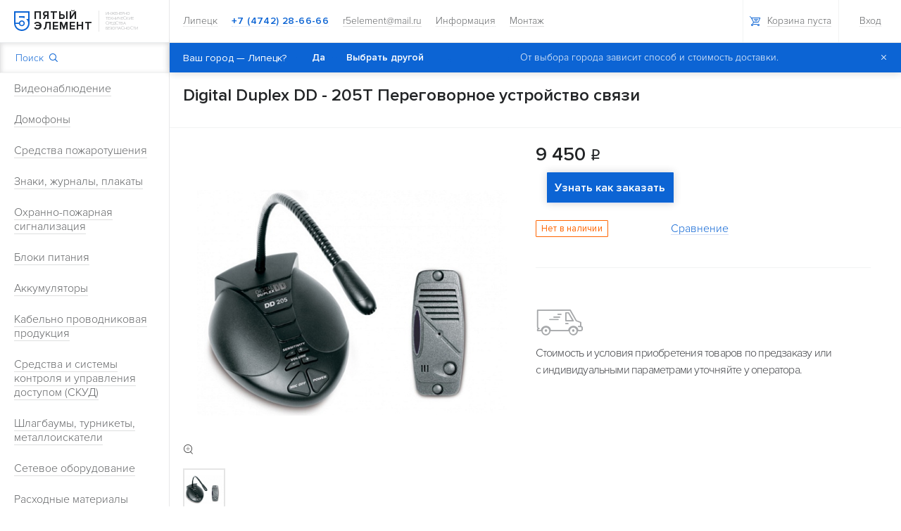

--- FILE ---
content_type: text/html; charset=UTF-8
request_url: https://5element48.ru/catalog/domofony/audiodomofony/peregovornye-ustroystva/60160/
body_size: 285599
content:


<!DOCTYPE html>
<html>
<head lang="ru">
    <meta name="viewport" content="width=device-width, initial-scale=1, shrink-to-fit=no">
            <script
        src="https://maps.googleapis.com/maps/api/js?language=ru&key=AIzaSyBEpQsDiK_v6OLFMDuVTAXNIuyb04qaiIs"></script>
                <meta http-equiv="Content-Type" content="text/html; charset=UTF-8" />
<meta name="keywords" content="купить digital duplex dd - 205t переговорное устройство связи, описания Digital Duplex DD - 205T Переговорное устройство связи" />
<meta name="description" content="Купить Digital Duplex DD - 205T Переговорное устройство связи цена от 9 450 руб." />
<link href="/bitrix/js/ui/design-tokens/dist/ui.design-tokens.css?170189641624720" type="text/css"  rel="stylesheet" />
<link href="/bitrix/js/ui/fonts/opensans/ui.font.opensans.css?17018944822555" type="text/css"  rel="stylesheet" />
<link href="/bitrix/js/main/popup/dist/main.popup.bundle.css?170192473329861" type="text/css"  rel="stylesheet" />
<link href="/local/templates/.default/components/bitrix/catalog/5EL_page.catalog_new/bitrix/catalog.element/.default/style.css?170169800333545" type="text/css"  rel="stylesheet" />
<link href="/local/templates/.default/components/bitrix/catalog.bigdata.products/5ELE_big_data_new/style.css?170169800332708" type="text/css"  rel="stylesheet" />
<link href="/site/assets/css/style.css?1706209610358671" type="text/css"  data-template-style="true"  rel="stylesheet" />
<link href="/site/assets/css/mobile.css?170812102013532" type="text/css"  data-template-style="true"  rel="stylesheet" />
<link href="/local/templates/.default/components/bitrix/catalog.compare.list/5EL_header_compare/style.css?17016980021320" type="text/css"  data-template-style="true"  rel="stylesheet" />
<link href="/local/templates/inner/template_styles.css?1701698002712" type="text/css"  data-template-style="true"  rel="stylesheet" />
<script type="text/javascript">if(!window.BX)window.BX={};if(!window.BX.message)window.BX.message=function(mess){if(typeof mess==='object'){for(let i in mess) {BX.message[i]=mess[i];} return true;}};</script>
<script type="text/javascript">(window.BX||top.BX).message({'pull_server_enabled':'Y','pull_config_timestamp':'1722005738','pull_guest_mode':'N','pull_guest_user_id':'0'});(window.BX||top.BX).message({'PULL_OLD_REVISION':'Для продолжения корректной работы с сайтом необходимо перезагрузить страницу.'});</script>
<script type="text/javascript">(window.BX||top.BX).message({'JS_CORE_LOADING':'Загрузка...','JS_CORE_NO_DATA':'- Нет данных -','JS_CORE_WINDOW_CLOSE':'Закрыть','JS_CORE_WINDOW_EXPAND':'Развернуть','JS_CORE_WINDOW_NARROW':'Свернуть в окно','JS_CORE_WINDOW_SAVE':'Сохранить','JS_CORE_WINDOW_CANCEL':'Отменить','JS_CORE_WINDOW_CONTINUE':'Продолжить','JS_CORE_H':'ч','JS_CORE_M':'м','JS_CORE_S':'с','JSADM_AI_HIDE_EXTRA':'Скрыть лишние','JSADM_AI_ALL_NOTIF':'Показать все','JSADM_AUTH_REQ':'Требуется авторизация!','JS_CORE_WINDOW_AUTH':'Войти','JS_CORE_IMAGE_FULL':'Полный размер'});</script>

<script type="text/javascript" src="/bitrix/js/main/core/core.js?1701924773486439"></script>

<script>BX.setJSList(['/bitrix/js/main/core/core_ajax.js','/bitrix/js/main/core/core_promise.js','/bitrix/js/main/polyfill/promise/js/promise.js','/bitrix/js/main/loadext/loadext.js','/bitrix/js/main/loadext/extension.js','/bitrix/js/main/polyfill/promise/js/promise.js','/bitrix/js/main/polyfill/find/js/find.js','/bitrix/js/main/polyfill/includes/js/includes.js','/bitrix/js/main/polyfill/matches/js/matches.js','/bitrix/js/ui/polyfill/closest/js/closest.js','/bitrix/js/main/polyfill/fill/main.polyfill.fill.js','/bitrix/js/main/polyfill/find/js/find.js','/bitrix/js/main/polyfill/matches/js/matches.js','/bitrix/js/main/polyfill/core/dist/polyfill.bundle.js','/bitrix/js/main/core/core.js','/bitrix/js/main/polyfill/intersectionobserver/js/intersectionobserver.js','/bitrix/js/main/lazyload/dist/lazyload.bundle.js','/bitrix/js/main/polyfill/core/dist/polyfill.bundle.js','/bitrix/js/main/parambag/dist/parambag.bundle.js']);
</script>
<script type="text/javascript">(window.BX||top.BX).message({'LANGUAGE_ID':'ru','FORMAT_DATE':'DD.MM.YYYY','FORMAT_DATETIME':'DD.MM.YYYY HH:MI:SS','COOKIE_PREFIX':'BITRIX_SM','SERVER_TZ_OFFSET':'10800','UTF_MODE':'Y','SITE_ID':'s1','SITE_DIR':'/','USER_ID':'','SERVER_TIME':'1768923366','USER_TZ_OFFSET':'0','USER_TZ_AUTO':'Y','bitrix_sessid':'3c5570479557a157f0873b1c040caf3a'});</script>


<script type="text/javascript" src="/bitrix/js/pull/protobuf/protobuf.js?1701879315274055"></script>
<script type="text/javascript" src="/bitrix/js/pull/protobuf/model.js?170187931570928"></script>
<script type="text/javascript" src="/bitrix/js/main/core/core_promise.js?17016980365220"></script>
<script type="text/javascript" src="/bitrix/js/rest/client/rest.client.js?170188294517414"></script>
<script type="text/javascript" src="/bitrix/js/pull/client/pull.client.js?170189609381012"></script>
<script type="text/javascript" src="/bitrix/js/main/popup/dist/main.popup.bundle.js?1701924712117166"></script>
<script type="text/javascript" src="/bitrix/js/currency/currency-core/dist/currency-core.bundle.js?17018879927014"></script>
<script type="text/javascript" src="/bitrix/js/currency/core_currency.js?17018822321141"></script>
<meta property="og:title" content="Купить Digital Duplex DD - 205T Переговорное устройство связи по лучшей цене 9 450 руб. от магазина"/>
<meta property="og:type" content="website"/>
<meta property="og:url" content="https://5element48.ru/catalog/domofony/audiodomofony/peregovornye-ustroystva/60160/" />
<meta property="og:image" content="https://5element48.ru/site/assets/images/logo.svg"/>
<meta property="og:description" content="Купить Digital Duplex DD - 205T Переговорное устройство связи цена от 9 450 руб."/>



<script type="text/javascript" src="/site/assets/js/vendor-bundle.js?17016980021005812"></script>
<script type="text/javascript" src="/site/assets/js/appProd.js?1701698002110916"></script>
<script type="text/javascript" src="/site/assets/js/mobile.js?17081193481563"></script>
<script type="text/javascript" src="/local/templates/.default/components/bitrix/catalog.compare.list/5EL_header_compare/script.js?17016980023265"></script>
<script type="text/javascript" src="/local/templates/.default/components/bitrix/sale.basket.basket.line/5EL_header.basket.line/script.js?17016980024659"></script>
<script type="text/javascript" src="/local/templates/.default/components/bitrix/catalog/5EL_page.catalog_new/bitrix/catalog.element/.default/script.js?170169800377387"></script>
<script type="text/javascript" src="/local/templates/.default/components/bitrix/catalog.bigdata.products/5ELE_big_data_new/script.js?170169800354536"></script>
<script type="text/javascript" src="/local/templates/.default/components/bitrix/catalog.viewed.products/5EL_innerpage.viewed/script.js?170169800331870"></script>
<script type="text/javascript">var _ba = _ba || []; _ba.push(["aid", "568b984ba19dd3afdbddf5ff55271ca7"]); _ba.push(["host", "5element48.ru"]); _ba.push(["ad[ct][item]", "[base64]"]);_ba.push(["ad[ct][user_id]", function(){return BX.message("USER_ID") ? BX.message("USER_ID") : 0;}]);_ba.push(["ad[ct][recommendation]", function() {var rcmId = "";var cookieValue = BX.getCookie("BITRIX_SM_RCM_PRODUCT_LOG");var productId = 60160;var cItems = [];var cItem;if (cookieValue){cItems = cookieValue.split(".");}var i = cItems.length;while (i--){cItem = cItems[i].split("-");if (cItem[0] == productId){rcmId = cItem[1];break;}}return rcmId;}]);_ba.push(["ad[ct][v]", "2"]);(function() {var ba = document.createElement("script"); ba.type = "text/javascript"; ba.async = true;ba.src = (document.location.protocol == "https:" ? "https://" : "http://") + "bitrix.info/ba.js";var s = document.getElementsByTagName("script")[0];s.parentNode.insertBefore(ba, s);})();</script>


    <script type="text/javascript">
        var _alloka = {
            objects: {
                '204bb2bc8e28ab0e': {
                    block_class: 'phone_alloka'
                }
            },
            trackable_source_types: ["type_in", "referrer", "utm"],
            last_source: false
        };
    </script>
    <script src="//analytics.alloka.ru/v4/alloka.js" type="text/javascript"></script>
    <title>Купить Digital Duplex DD - 205T Переговорное устройство связи по лучшей цене 9 450 руб. от магазина - "5элемент" Липецк.</title>
    
    <!-- Facebook Pixel Code -->
    <script>
        !function (f, b, e, v, n, t, s) {
            if (f.fbq)return;
            n = f.fbq = function () {
                n.callMethod ?
                    n.callMethod.apply(n, arguments) : n.queue.push(arguments)
            };
            if (!f._fbq)f._fbq = n;
            n.push = n;
            n.loaded = !0;
            n.version = '2.0';
            n.queue = [];
            t = b.createElement(e);
            t.async = !0;
            t.src = v;
            s = b.getElementsByTagName(e)[0];
            s.parentNode.insertBefore(t, s)
        }(window,
            document, 'script', 'https://connect.facebook.net/en_US/fbevents.js');

        fbq('init', '258596211164411');
        fbq('track', "PageView");</script>
    <noscript><img height="1" width="1" style="display:none"
                   src="https://www.facebook.com/tr?id=258596211164411&ev=PageView&noscript=1"
            /></noscript>
    <!-- Facebook Pixel Code -->
    <meta name="google-site-verification" content="6NuHPLE_Yxmp4iTwQhKF_tDZ15o0OQgF0HJsKcisndk"/>

</head>
<body>

<!-- Google Tag Manager -->
<noscript>
    <iframe src="//www.googletagmanager.com/ns.html?id=GTM-W26RS5"
            height="0" width="0" style="display:none;visibility:hidden"></iframe>
</noscript>
<script>(function (w, d, s, l, i) {
        w[l] = w[l] || [];
        w[l].push({
            'gtm.start': new Date().getTime(), event: 'gtm.js'
        });
        var f = d.getElementsByTagName(s)[0],
            j = d.createElement(s), dl = l != 'dataLayer' ? '&l=' + l : '';
        j.async = true;
        j.src =
            '//www.googletagmanager.com/gtm.js?id=' + i + dl;
        f.parentNode.insertBefore(j, f);
    })(window, document, 'script', 'dataLayer', 'GTM-W26RS5');</script>
<!-- End Google Tag Manager -->

<!-- Rating@Mail.ru counter -->
<script type="text/javascript">
    var _tmr = window._tmr || (window._tmr = []);
    _tmr.push({id: "2750285", type: "pageView", start: (new Date()).getTime()});
    (function (d, w, id) {
        if (d.getElementById(id)) return;
        var ts = d.createElement("script");
        ts.type = "text/javascript";
        ts.async = true;
        ts.id = id;
        ts.src = (d.location.protocol == "https:" ? "https:" : "http:") + "//top-fwz1.mail.ru/js/code.js";
        var f = function () {
            var s = d.getElementsByTagName("script")[0];
            s.parentNode.insertBefore(ts, s);
        };
        if (w.opera == "[object Opera]") {
            d.addEventListener("DOMContentLoaded", f, false);
        } else {
            f();
        }
    })(document, window, "topmailru-code");
</script>
<noscript>
    <div style="position:absolute;left:-10000px;">
        <img src="//top-fwz1.mail.ru/counter?id=2750285;js=na" style="border:0;" height="1" width="1"
             alt="Рейтинг@Mail.ru"/>
    </div>
</noscript>
<!-- //Rating@Mail.ru counter -->




<div id='FRAME_GEO'>
    <div class="g-messages js-messages"></div>
</div>

<!--'start_frame_cache_FRAME_GEO'--><script>
    var geo = "true-Липецк-47031";
    jQuery(function () {
        jQuery('#FRAME_GEO .js-messages').data('confirm-city', geo);
        $$.application.noty(jQuery('#FRAME_GEO'));
    });
    $(document).ready(function () {
        if (jQuery('#FRAME_CITY a').html() == "Тамбов") location.href = "http://tambov.5element48.ru";
    });

</script>
<!--'end_frame_cache_FRAME_GEO'-->

<div class="p-menu js-catalog-menu-wrapper">
    <div class="logo-wrapper hidden-xs">
        <a class="logo" href="/">
            <img class="logo-image" src="/site/assets/images/logo.svg" alt="logo">
            <span class="company-name">Пятый элемент</span>
        </a>

        <p class="description">
            Инженерно технические средства безопасности        </p>
    </div>
    
<div class="search-wrapper js-search-wrapper">
    <form action="/search/index.php">
        <input class="search js-menu-search" type="text" name="q" autocomplete="off">
        <button type="submit" class="button g-button js-menu-search-button">
            Поиск            <span class="icon g-icon g-icon-search"></span>
        </button>
        <div class="overlay"></div>
		<div class="search-results-wrapper js-search-results"></div>
    </form>
</div>    <div class="menu-wrapper menu-catalog visible-xs">
        <div class="item-wrapper">
            <div class="item">
                <div class="link-wrapper">
                    <a class="link gray" href="/catalog/">Каталог </a>
                </div>
                <span class="icon-wrapper js-catalog-menu-drop">
                    <span class="icon g-icon g-icon-small-arrow-right"></span>
                </span>
            </div>
        </div>
    </div>
        <nav class="menu-wrapper nav-catalog-wrapper js-catalog-menu">
                                    <div class="item-wrapper js-catalog-menu-item">
                <div class="item">
                    <div class="link-wrapper">
                        <a class="link gray" href="/catalog/videonablyudenie/">
                            Видеонаблюдение                        </a>
                    </div>
                        <span class="icon-wrapper js-menu-item-drop">
                            <span class="icon g-icon g-icon-small-arrow-right"></span>
                        </span>
                </div>
                <div class="second-level js-menu-subitem js-catalog-menu-second-level">
            
        
        
    
                                    <div class="item-wrapper js-catalog-menu-item">
                <div class="item">
                            <span class="link-wrapper">
                                <a class="link gray" href="/catalog/videonablyudenie/videokamery/">
                                    Видеокамеры                                </a>
                            </span>
                            <span class="icon-wrapper js-menu-item-drop">
                                <span class="icon g-icon g-icon-small-arrow-right"></span>
                            </span>
                </div>
                <div class="third-level js-menu-subitem js-catalog-menu-third-level">
        
        
    
        
                            <div class="item-wrapper js-catalog-menu-item">
                    <div class="item">
                        <span class="link-wrapper">
                            <a class="link gray" href="/catalog/videonablyudenie/videokamery/ip-kamery/">
                                IP- камеры                            </a>
                        </span>
                    </div>
                </div>
                            
        
    
        
                            <div class="item-wrapper js-catalog-menu-item">
                    <div class="item">
                        <span class="link-wrapper">
                            <a class="link gray" href="/catalog/videonablyudenie/videokamery/ahd-kamery/">
                                AHD-камеры                            </a>
                        </span>
                    </div>
                </div>
                            
        
    
        
                            <div class="item-wrapper js-catalog-menu-item">
                    <div class="item">
                        <span class="link-wrapper">
                            <a class="link gray" href="/catalog/videonablyudenie/videokamery/hd-tvi-kamery_1/">
                                HD-TVI камеры                            </a>
                        </span>
                    </div>
                </div>
                            
        
    
        
                            <div class="item-wrapper js-catalog-menu-item">
                    <div class="item">
                        <span class="link-wrapper">
                            <a class="link gray" href="/catalog/videonablyudenie/videokamery/mhd-kamery/">
                                MHD-камеры                            </a>
                        </span>
                    </div>
                </div>
                            
        
    
        
                            <div class="item-wrapper js-catalog-menu-item">
                    <div class="item">
                        <span class="link-wrapper">
                            <a class="link gray" href="/catalog/videonablyudenie/videokamery/analogovye-kamery/">
                                Аналоговые камеры                            </a>
                        </span>
                    </div>
                </div>
                            
        
    
        
                            <div class="item-wrapper js-catalog-menu-item">
                    <div class="item">
                        <span class="link-wrapper">
                            <a class="link gray" href="/catalog/videonablyudenie/videokamery/hd-cvi-kamery/">
                                HD-CVI камеры                            </a>
                        </span>
                    </div>
                </div>
                            
        
    
        
                            <div class="item-wrapper js-catalog-menu-item">
                    <div class="item">
                        <span class="link-wrapper">
                            <a class="link gray" href="/catalog/videonablyudenie/videokamery/mulyazhi-kamer/">
                                Муляжи камер                            </a>
                        </span>
                    </div>
                </div>
                            
        
    
        
                            <div class="item-wrapper js-catalog-menu-item">
                    <div class="item">
                        <span class="link-wrapper">
                            <a class="link gray" href="/catalog/videonablyudenie/videokamery/ik-prozhektory/">
                                ИК-прожекторы                            </a>
                        </span>
                    </div>
                </div>
                            
        
                </div></div>        
                                    <div class="item-wrapper js-catalog-menu-item">
                <div class="item">
                            <span class="link-wrapper">
                                <a class="link gray" href="/catalog/videonablyudenie/proektnye-resheniya_1/">
                                    Проектные решения                                </a>
                            </span>
                            <span class="icon-wrapper js-menu-item-drop">
                                <span class="icon g-icon g-icon-small-arrow-right"></span>
                            </span>
                </div>
                <div class="third-level js-menu-subitem js-catalog-menu-third-level">
        
        
    
        
                            <div class="item-wrapper js-catalog-menu-item">
                    <div class="item">
                        <span class="link-wrapper">
                            <a class="link gray" href="/catalog/videonablyudenie/proektnye-resheniya_1/mobilnye-registratory-dlya-transporta_1/">
                                Мобильные регистраторы для транспорта                            </a>
                        </span>
                    </div>
                </div>
                            
        
    
        
                            <div class="item-wrapper js-catalog-menu-item">
                    <div class="item">
                        <span class="link-wrapper">
                            <a class="link gray" href="/catalog/videonablyudenie/proektnye-resheniya_1/videokamery-dlya-transporta_1/">
                                Видеокамеры для транспорта                            </a>
                        </span>
                    </div>
                </div>
                            
        
                </div></div>        
                                    <div class="item-wrapper js-catalog-menu-item">
                <div class="item">
                            <span class="link-wrapper">
                                <a class="link gray" href="/catalog/videonablyudenie/videoregistratory/">
                                    Видеорегистраторы                                </a>
                            </span>
                            <span class="icon-wrapper js-menu-item-drop">
                                <span class="icon g-icon g-icon-small-arrow-right"></span>
                            </span>
                </div>
                <div class="third-level js-menu-subitem js-catalog-menu-third-level">
        
        
    
        
                            <div class="item-wrapper js-catalog-menu-item">
                    <div class="item">
                        <span class="link-wrapper">
                            <a class="link gray" href="/catalog/videonablyudenie/videoregistratory/ip-videoregistratory/">
                                IP-видеорегистраторы                            </a>
                        </span>
                    </div>
                </div>
                            
        
    
        
                            <div class="item-wrapper js-catalog-menu-item">
                    <div class="item">
                        <span class="link-wrapper">
                            <a class="link gray" href="/catalog/videonablyudenie/videoregistratory/hd-tvi-videoregistratory_1/">
                                HD-TVI видеорегистраторы                            </a>
                        </span>
                    </div>
                </div>
                            
        
    
        
                            <div class="item-wrapper js-catalog-menu-item">
                    <div class="item">
                        <span class="link-wrapper">
                            <a class="link gray" href="/catalog/videonablyudenie/videoregistratory/ahd-videoregistratory/">
                                AHD- видеорегистраторы                            </a>
                        </span>
                    </div>
                </div>
                            
        
    
        
                            <div class="item-wrapper js-catalog-menu-item">
                    <div class="item">
                        <span class="link-wrapper">
                            <a class="link gray" href="/catalog/videonablyudenie/videoregistratory/analogovye-registratory/">
                                Аналоговые регистраторы                            </a>
                        </span>
                    </div>
                </div>
                            
        
    
        
                            <div class="item-wrapper js-catalog-menu-item">
                    <div class="item">
                        <span class="link-wrapper">
                            <a class="link gray" href="/catalog/videonablyudenie/videoregistratory/hd-cvi-videoregistratory/">
                                HD-CVI видеорегистраторы                            </a>
                        </span>
                    </div>
                </div>
                            
        
                </div></div>        
        
                            <div class="item-wrapper js-catalog-menu-item">
                    <div class="item">
                        <span class="link-wrapper">
                            <a class="link gray" href="/catalog/videonablyudenie/programnoe-obespechenie-po-dlya-videonablyudeniya/">
                                Програмное обеспечение (ПО) для видеонаблюдения                            </a>
                        </span>

                        <span class="icon-wrapper not-show">
                            <span class="icon g-icon g-icon-small-arrow-right"></span>
                        </span>
                    </div>
                </div>
            
        
    
                                    <div class="item-wrapper js-catalog-menu-item">
                <div class="item">
                            <span class="link-wrapper">
                                <a class="link gray" href="/catalog/videonablyudenie/priemo-peredatchiki-kvm-vga-hdmi/">
                                    Приемо-передатчики (KVM, VGA, HDMI)                                </a>
                            </span>
                            <span class="icon-wrapper js-menu-item-drop">
                                <span class="icon g-icon g-icon-small-arrow-right"></span>
                            </span>
                </div>
                <div class="third-level js-menu-subitem js-catalog-menu-third-level">
        
        
    
        
                            <div class="item-wrapper js-catalog-menu-item">
                    <div class="item">
                        <span class="link-wrapper">
                            <a class="link gray" href="/catalog/videonablyudenie/priemo-peredatchiki-kvm-vga-hdmi/udliniteli-priemo-peredatchiki-po-vitoy-pare_1/">
                                Удлинители (приемо-передатчики) по витой паре                            </a>
                        </span>
                    </div>
                </div>
                            
        
                </div></div>        
                                    <div class="item-wrapper js-catalog-menu-item">
                <div class="item">
                            <span class="link-wrapper">
                                <a class="link gray" href="/catalog/videonablyudenie/dopolnitelnoe-oborudovanie-aksessuary/">
                                    Дополнительное оборудование (Аксессуары)                                </a>
                            </span>
                            <span class="icon-wrapper js-menu-item-drop">
                                <span class="icon g-icon g-icon-small-arrow-right"></span>
                            </span>
                </div>
                <div class="third-level js-menu-subitem js-catalog-menu-third-level">
        
        
    
        
                            <div class="item-wrapper js-catalog-menu-item">
                    <div class="item">
                        <span class="link-wrapper">
                            <a class="link gray" href="/catalog/videonablyudenie/dopolnitelnoe-oborudovanie-aksessuary/monitory/">
                                Мониторы                            </a>
                        </span>
                    </div>
                </div>
                            
        
    
        
                            <div class="item-wrapper js-catalog-menu-item">
                    <div class="item">
                        <span class="link-wrapper">
                            <a class="link gray" href="/catalog/videonablyudenie/dopolnitelnoe-oborudovanie-aksessuary/mikrofony/">
                                Микрофоны                            </a>
                        </span>
                    </div>
                </div>
                            
        
    
        
                            <div class="item-wrapper js-catalog-menu-item">
                    <div class="item">
                        <span class="link-wrapper">
                            <a class="link gray" href="/catalog/videonablyudenie/dopolnitelnoe-oborudovanie-aksessuary/zhestkie-diski-fleshki/">
                                Жесткие диски, флешки                            </a>
                        </span>
                    </div>
                </div>
                            
        
    
        
                            <div class="item-wrapper js-catalog-menu-item">
                    <div class="item">
                        <span class="link-wrapper">
                            <a class="link gray" href="/catalog/videonablyudenie/dopolnitelnoe-oborudovanie-aksessuary/kronshteyny-dlya-kamer/">
                                Кронштейны для камер                            </a>
                        </span>
                    </div>
                </div>
                            
        
    
        
                            <div class="item-wrapper js-catalog-menu-item">
                    <div class="item">
                        <span class="link-wrapper">
                            <a class="link gray" href="/catalog/videonablyudenie/dopolnitelnoe-oborudovanie-aksessuary/grozozashchita/">
                                Грозозащита                            </a>
                        </span>
                    </div>
                </div>
                            
        
                </div></div></div></div>        
                                    <div class="item-wrapper js-catalog-menu-item">
                <div class="item">
                    <div class="link-wrapper">
                        <a class="link gray" href="/catalog/domofony/">
                            Домофоны                        </a>
                    </div>
                        <span class="icon-wrapper js-menu-item-drop">
                            <span class="icon g-icon g-icon-small-arrow-right"></span>
                        </span>
                </div>
                <div class="second-level js-menu-subitem js-catalog-menu-second-level">
            
        
        
    
                                    <div class="item-wrapper js-catalog-menu-item">
                <div class="item">
                            <span class="link-wrapper">
                                <a class="link gray" href="/catalog/domofony/videodomofony/">
                                    Видеодомофоны                                </a>
                            </span>
                            <span class="icon-wrapper js-menu-item-drop">
                                <span class="icon g-icon g-icon-small-arrow-right"></span>
                            </span>
                </div>
                <div class="third-level js-menu-subitem js-catalog-menu-third-level">
        
        
    
        
                            <div class="item-wrapper js-catalog-menu-item">
                    <div class="item">
                        <span class="link-wrapper">
                            <a class="link gray" href="/catalog/domofony/videodomofony/monitory-videodomofonov/">
                                Мониторы видеодомофонов                            </a>
                        </span>
                    </div>
                </div>
                            
        
    
        
                            <div class="item-wrapper js-catalog-menu-item">
                    <div class="item">
                        <span class="link-wrapper">
                            <a class="link gray" href="/catalog/domofony/videodomofony/moduli-sopryazheniya/">
                                Модули сопряжения                            </a>
                        </span>
                    </div>
                </div>
                            
        
                </div></div>        
        
                            <div class="item-wrapper js-catalog-menu-item">
                    <div class="item">
                        <span class="link-wrapper">
                            <a class="link gray" href="/catalog/domofony/videopaneli-i-videoglazki/">
                                Видеопанели и видеоглазки                            </a>
                        </span>

                        <span class="icon-wrapper not-show">
                            <span class="icon g-icon g-icon-small-arrow-right"></span>
                        </span>
                    </div>
                </div>
            
        
    
        
                            <div class="item-wrapper js-catalog-menu-item">
                    <div class="item">
                        <span class="link-wrapper">
                            <a class="link gray" href="/catalog/domofony/ip-videodomofony/">
                                IP видеодомофоны                            </a>
                        </span>

                        <span class="icon-wrapper not-show">
                            <span class="icon g-icon g-icon-small-arrow-right"></span>
                        </span>
                    </div>
                </div>
            
        
    
                                    <div class="item-wrapper js-catalog-menu-item">
                <div class="item">
                            <span class="link-wrapper">
                                <a class="link gray" href="/catalog/domofony/audiodomofony/">
                                    Аудиодомофоны                                </a>
                            </span>
                            <span class="icon-wrapper js-menu-item-drop">
                                <span class="icon g-icon g-icon-small-arrow-right"></span>
                            </span>
                </div>
                <div class="third-level js-menu-subitem js-catalog-menu-third-level">
        
        
    
        
                            <div class="item-wrapper js-catalog-menu-item">
                    <div class="item">
                        <span class="link-wrapper">
                            <a class="link gray" href="/catalog/domofony/audiodomofony/trubki-audiodomofona/">
                                Трубки аудиодомофона                            </a>
                        </span>
                    </div>
                </div>
                            
        
    
        
                            <div class="item-wrapper js-catalog-menu-item active">
                    <div class="item">
                        <span class="link-wrapper">
                            <a class="link gray" href="/catalog/domofony/audiodomofony/peregovornye-ustroystva/">
                                Переговорные устройства                            </a>
                        </span>
                    </div>
                </div>
                            
        
    
        
                            <div class="item-wrapper js-catalog-menu-item">
                    <div class="item">
                        <span class="link-wrapper">
                            <a class="link gray" href="/catalog/domofony/audiodomofony/vyzyvnye-audiopaneli_1/">
                                Вызывные аудиопанели                            </a>
                        </span>
                    </div>
                </div>
                            
        
                </div></div></div></div>        
                                    <div class="item-wrapper js-catalog-menu-item">
                <div class="item">
                    <div class="link-wrapper">
                        <a class="link gray" href="/catalog/sredstva-pozharotusheniya/">
                            Средства пожаротушения                        </a>
                    </div>
                        <span class="icon-wrapper js-menu-item-drop">
                            <span class="icon g-icon g-icon-small-arrow-right"></span>
                        </span>
                </div>
                <div class="second-level js-menu-subitem js-catalog-menu-second-level">
            
        
        
    
                                    <div class="item-wrapper js-catalog-menu-item">
                <div class="item">
                            <span class="link-wrapper">
                                <a class="link gray" href="/catalog/sredstva-pozharotusheniya/ognetushiteli/">
                                    Огнетушители                                </a>
                            </span>
                            <span class="icon-wrapper js-menu-item-drop">
                                <span class="icon g-icon g-icon-small-arrow-right"></span>
                            </span>
                </div>
                <div class="third-level js-menu-subitem js-catalog-menu-third-level">
        
        
    
        
                            <div class="item-wrapper js-catalog-menu-item">
                    <div class="item">
                        <span class="link-wrapper">
                            <a class="link gray" href="/catalog/sredstva-pozharotusheniya/ognetushiteli/ognetushiteli-poroshkovye/">
                                Огнетушители порошковые                            </a>
                        </span>
                    </div>
                </div>
                            
        
    
        
                            <div class="item-wrapper js-catalog-menu-item">
                    <div class="item">
                        <span class="link-wrapper">
                            <a class="link gray" href="/catalog/sredstva-pozharotusheniya/ognetushiteli/moduli-poroshkovogo-pozharotusheniya/">
                                Модули порошкового пожаротушения                            </a>
                        </span>
                    </div>
                </div>
                            
        
    
        
                            <div class="item-wrapper js-catalog-menu-item">
                    <div class="item">
                        <span class="link-wrapper">
                            <a class="link gray" href="/catalog/sredstva-pozharotusheniya/ognetushiteli/ognetushiteli-vozdushno-emulsionnye/">
                                Огнетушители воздушно-эмульсионные                            </a>
                        </span>
                    </div>
                </div>
                            
        
    
        
                            <div class="item-wrapper js-catalog-menu-item">
                    <div class="item">
                        <span class="link-wrapper">
                            <a class="link gray" href="/catalog/sredstva-pozharotusheniya/ognetushiteli/ognetushiteli-uglekislotnye/">
                                Огнетушители углекислотные                            </a>
                        </span>
                    </div>
                </div>
                            
        
    
        
                            <div class="item-wrapper js-catalog-menu-item">
                    <div class="item">
                        <span class="link-wrapper">
                            <a class="link gray" href="/catalog/sredstva-pozharotusheniya/ognetushiteli/ognetushiteli-vozdushno-pennye/">
                                Огнетушители воздушно-пенные                            </a>
                        </span>
                    </div>
                </div>
                            
        
    
        
                            <div class="item-wrapper js-catalog-menu-item">
                    <div class="item">
                        <span class="link-wrapper">
                            <a class="link gray" href="/catalog/sredstva-pozharotusheniya/ognetushiteli/ognetushiteli-rantsevye/">
                                Огнетушители ранцевые                            </a>
                        </span>
                    </div>
                </div>
                            
        
    
        
                            <div class="item-wrapper js-catalog-menu-item">
                    <div class="item">
                        <span class="link-wrapper">
                            <a class="link gray" href="/catalog/sredstva-pozharotusheniya/ognetushiteli/podstavki-pod-ognetushitel/">
                                Подставки под огнетушитель                            </a>
                        </span>
                    </div>
                </div>
                            
        
    
        
                            <div class="item-wrapper js-catalog-menu-item">
                    <div class="item">
                        <span class="link-wrapper">
                            <a class="link gray" href="/catalog/sredstva-pozharotusheniya/ognetushiteli/kronshteyny-dlya-ognetushiteley/">
                                Кронштейны для огнетушителей                            </a>
                        </span>
                    </div>
                </div>
                            
        
    
        
                            <div class="item-wrapper js-catalog-menu-item">
                    <div class="item">
                        <span class="link-wrapper">
                            <a class="link gray" href="/catalog/sredstva-pozharotusheniya/ognetushiteli/rastruby-i-shlangi-k-ognetushitelyam/">
                                Раструбы и шланги к огнетушителям                            </a>
                        </span>
                    </div>
                </div>
                            
        
                </div></div>        
        
                            <div class="item-wrapper js-catalog-menu-item">
                    <div class="item">
                        <span class="link-wrapper">
                            <a class="link gray" href="/catalog/sredstva-pozharotusheniya/chekhly-dlya-ognetushiteley/">
                                Чехлы для огнетушителей                            </a>
                        </span>

                        <span class="icon-wrapper not-show">
                            <span class="icon g-icon g-icon-small-arrow-right"></span>
                        </span>
                    </div>
                </div>
            
        
    
        
                            <div class="item-wrapper js-catalog-menu-item">
                    <div class="item">
                        <span class="link-wrapper">
                            <a class="link gray" href="/catalog/sredstva-pozharotusheniya/rukava-pozharnye/">
                                Рукава пожарные                            </a>
                        </span>

                        <span class="icon-wrapper not-show">
                            <span class="icon g-icon g-icon-small-arrow-right"></span>
                        </span>
                    </div>
                </div>
            
        
    
        
                            <div class="item-wrapper js-catalog-menu-item">
                    <div class="item">
                        <span class="link-wrapper">
                            <a class="link gray" href="/catalog/sredstva-pozharotusheniya/shkafy-pozharnye/">
                                Шкафы пожарные                            </a>
                        </span>

                        <span class="icon-wrapper not-show">
                            <span class="icon g-icon g-icon-small-arrow-right"></span>
                        </span>
                    </div>
                </div>
            
        
    
                                    <div class="item-wrapper js-catalog-menu-item">
                <div class="item">
                            <span class="link-wrapper">
                                <a class="link gray" href="/catalog/sredstva-pozharotusheniya/shchity-pozharnye/">
                                    Щиты пожарные                                </a>
                            </span>
                            <span class="icon-wrapper js-menu-item-drop">
                                <span class="icon g-icon g-icon-small-arrow-right"></span>
                            </span>
                </div>
                <div class="third-level js-menu-subitem js-catalog-menu-third-level">
        
        
    
        
                            <div class="item-wrapper js-catalog-menu-item">
                    <div class="item">
                        <span class="link-wrapper">
                            <a class="link gray" href="/catalog/sredstva-pozharotusheniya/shchity-pozharnye/shchity-otkrytogo-tipa/">
                                Щиты открытого типа                            </a>
                        </span>
                    </div>
                </div>
                            
        
    
        
                            <div class="item-wrapper js-catalog-menu-item">
                    <div class="item">
                        <span class="link-wrapper">
                            <a class="link gray" href="/catalog/sredstva-pozharotusheniya/shchity-pozharnye/shchity-zakrytogo-tipa/">
                                Щиты закрытого типа                            </a>
                        </span>
                    </div>
                </div>
                            
        
    
        
                            <div class="item-wrapper js-catalog-menu-item">
                    <div class="item">
                        <span class="link-wrapper">
                            <a class="link gray" href="/catalog/sredstva-pozharotusheniya/shchity-pozharnye/ruchnoy-instrument/">
                                Ручной инструмент                            </a>
                        </span>
                    </div>
                </div>
                            
        
    
        
                            <div class="item-wrapper js-catalog-menu-item">
                    <div class="item">
                        <span class="link-wrapper">
                            <a class="link gray" href="/catalog/sredstva-pozharotusheniya/shchity-pozharnye/yashchiki-dlya-peska/">
                                Ящики для песка                            </a>
                        </span>
                    </div>
                </div>
                            
        
                </div></div>        
        
                            <div class="item-wrapper js-catalog-menu-item">
                    <div class="item">
                        <span class="link-wrapper">
                            <a class="link gray" href="/catalog/sredstva-pozharotusheniya/golovki-i-gayki-soedinitelnye-pozharnye/">
                                Головки и гайки соединительные пожарные                            </a>
                        </span>

                        <span class="icon-wrapper not-show">
                            <span class="icon g-icon g-icon-small-arrow-right"></span>
                        </span>
                    </div>
                </div>
            
        
    
        
                            <div class="item-wrapper js-catalog-menu-item">
                    <div class="item">
                        <span class="link-wrapper">
                            <a class="link gray" href="/catalog/sredstva-pozharotusheniya/ventili-pozharnye/">
                                Вентили пожарные                            </a>
                        </span>

                        <span class="icon-wrapper not-show">
                            <span class="icon g-icon g-icon-small-arrow-right"></span>
                        </span>
                    </div>
                </div>
            
        
    
        
                            <div class="item-wrapper js-catalog-menu-item">
                    <div class="item">
                        <span class="link-wrapper">
                            <a class="link gray" href="/catalog/sredstva-pozharotusheniya/stvoly-pozharnye/">
                                Стволы пожарные                            </a>
                        </span>

                        <span class="icon-wrapper not-show">
                            <span class="icon g-icon g-icon-small-arrow-right"></span>
                        </span>
                    </div>
                </div>
            
        
    
        
                            <div class="item-wrapper js-catalog-menu-item">
                    <div class="item">
                        <span class="link-wrapper">
                            <a class="link gray" href="/catalog/sredstva-pozharotusheniya/klyuchnitsy/">
                                Ключницы                            </a>
                        </span>

                        <span class="icon-wrapper not-show">
                            <span class="icon g-icon g-icon-small-arrow-right"></span>
                        </span>
                    </div>
                </div>
            
        
    
        
                            <div class="item-wrapper js-catalog-menu-item">
                    <div class="item">
                        <span class="link-wrapper">
                            <a class="link gray" href="/catalog/sredstva-pozharotusheniya/oborudovanie-dlya-poroshkovogo-pozharotusheniya/">
                                Оборудование для порошкового пожаротушения                            </a>
                        </span>

                        <span class="icon-wrapper not-show">
                            <span class="icon g-icon g-icon-small-arrow-right"></span>
                        </span>
                    </div>
                </div>
            
        
    
        
                            <div class="item-wrapper js-catalog-menu-item">
                    <div class="item">
                        <span class="link-wrapper">
                            <a class="link gray" href="/catalog/sredstva-pozharotusheniya/oborudovanie-dlya-pennogo-pozharotusheniya/">
                                Оборудование для пенного пожаротушения                            </a>
                        </span>

                        <span class="icon-wrapper not-show">
                            <span class="icon g-icon g-icon-small-arrow-right"></span>
                        </span>
                    </div>
                </div>
            
        
    
                                    <div class="item-wrapper js-catalog-menu-item">
                <div class="item">
                            <span class="link-wrapper">
                                <a class="link gray" href="/catalog/sredstva-pozharotusheniya/sredstva-zashchity-organov-dykhaniya/">
                                    Средства защиты органов дыхания                                </a>
                            </span>
                            <span class="icon-wrapper js-menu-item-drop">
                                <span class="icon g-icon g-icon-small-arrow-right"></span>
                            </span>
                </div>
                <div class="third-level js-menu-subitem js-catalog-menu-third-level">
        
        
    
        
                            <div class="item-wrapper js-catalog-menu-item">
                    <div class="item">
                        <span class="link-wrapper">
                            <a class="link gray" href="/catalog/sredstva-pozharotusheniya/sredstva-zashchity-organov-dykhaniya/samospasateli/">
                                Самоспасатели                            </a>
                        </span>
                    </div>
                </div>
                            
        
    
        
                            <div class="item-wrapper js-catalog-menu-item">
                    <div class="item">
                        <span class="link-wrapper">
                            <a class="link gray" href="/catalog/sredstva-pozharotusheniya/sredstva-zashchity-organov-dykhaniya/protivogazy-promyshlennye-i-grazhdanskie/">
                                Противогазы промышленные и гражданские                            </a>
                        </span>
                    </div>
                </div>
                            
        
    
        
                            <div class="item-wrapper js-catalog-menu-item">
                    <div class="item">
                        <span class="link-wrapper">
                            <a class="link gray" href="/catalog/sredstva-pozharotusheniya/sredstva-zashchity-organov-dykhaniya/filtry-k-razlichnym-protivogazam-i-respiratoram/">
                                Фильтры к различным противогазам и респираторам                            </a>
                        </span>
                    </div>
                </div>
                            
        
                </div></div>        
        
                            <div class="item-wrapper js-catalog-menu-item">
                    <div class="item">
                        <span class="link-wrapper">
                            <a class="link gray" href="/catalog/sredstva-pozharotusheniya/oborudovanie-dlya-vodyanogo-pozharotusheniya_1/">
                                Оборудование для водяного пожаротушения                            </a>
                        </span>

                        <span class="icon-wrapper not-show">
                            <span class="icon g-icon g-icon-small-arrow-right"></span>
                        </span>
                    </div>
                </div>
            
        
    
        
                            <div class="item-wrapper js-catalog-menu-item">
                    <div class="item">
                        <span class="link-wrapper">
                            <a class="link gray" href="/catalog/sredstva-pozharotusheniya/pozharnye-gidranty_1/">
                                Пожарные гидранты                            </a>
                        </span>

                        <span class="icon-wrapper not-show">
                            <span class="icon g-icon g-icon-small-arrow-right"></span>
                        </span>
                    </div>
                </div>
            
        
    
        
                            <div class="item-wrapper js-catalog-menu-item">
                    <div class="item">
                        <span class="link-wrapper">
                            <a class="link gray" href="/catalog/sredstva-pozharotusheniya/snaryazhenie-pozharnogo/">
                                Снаряжение пожарного                            </a>
                        </span>

                        <span class="icon-wrapper not-show">
                            <span class="icon g-icon g-icon-small-arrow-right"></span>
                        </span>
                    </div>
                </div>
            
        
                </div></div>        
                                    <div class="item-wrapper js-catalog-menu-item">
                <div class="item">
                    <div class="link-wrapper">
                        <a class="link gray" href="/catalog/znaki-zhurnaly-plakaty/">
                            Знаки, журналы, плакаты                        </a>
                    </div>
                        <span class="icon-wrapper js-menu-item-drop">
                            <span class="icon g-icon g-icon-small-arrow-right"></span>
                        </span>
                </div>
                <div class="second-level js-menu-subitem js-catalog-menu-second-level">
            
        
        
    
                                    <div class="item-wrapper js-catalog-menu-item">
                <div class="item">
                            <span class="link-wrapper">
                                <a class="link gray" href="/catalog/znaki-zhurnaly-plakaty/znaki-samokleyushchiesya/">
                                    Знаки                                 </a>
                            </span>
                            <span class="icon-wrapper js-menu-item-drop">
                                <span class="icon g-icon g-icon-small-arrow-right"></span>
                            </span>
                </div>
                <div class="third-level js-menu-subitem js-catalog-menu-third-level">
        
        
    
        
                            <div class="item-wrapper js-catalog-menu-item">
                    <div class="item">
                        <span class="link-wrapper">
                            <a class="link gray" href="/catalog/znaki-zhurnaly-plakaty/znaki-samokleyushchiesya/zapreshchayushchie-znaki/">
                                Запрещающие знаки                            </a>
                        </span>
                    </div>
                </div>
                            
        
    
        
                            <div class="item-wrapper js-catalog-menu-item">
                    <div class="item">
                        <span class="link-wrapper">
                            <a class="link gray" href="/catalog/znaki-zhurnaly-plakaty/znaki-samokleyushchiesya/preduprezhdayushchie-znaki/">
                                Предупреждающие знаки                            </a>
                        </span>
                    </div>
                </div>
                            
        
    
        
                            <div class="item-wrapper js-catalog-menu-item">
                    <div class="item">
                        <span class="link-wrapper">
                            <a class="link gray" href="/catalog/znaki-zhurnaly-plakaty/znaki-samokleyushchiesya/predpisyvayushchie-znaki/">
                                Предписывающие знаки                            </a>
                        </span>
                    </div>
                </div>
                            
        
    
        
                            <div class="item-wrapper js-catalog-menu-item">
                    <div class="item">
                        <span class="link-wrapper">
                            <a class="link gray" href="/catalog/znaki-zhurnaly-plakaty/znaki-samokleyushchiesya/znaki-pozharnoy-bezopasnosti/">
                                Знаки пожарной безопасности                            </a>
                        </span>
                    </div>
                </div>
                            
        
    
        
                            <div class="item-wrapper js-catalog-menu-item">
                    <div class="item">
                        <span class="link-wrapper">
                            <a class="link gray" href="/catalog/znaki-zhurnaly-plakaty/znaki-samokleyushchiesya/evakuatsionnye-znaki/">
                                Эвакуационные знаки                            </a>
                        </span>
                    </div>
                </div>
                            
        
    
        
                            <div class="item-wrapper js-catalog-menu-item">
                    <div class="item">
                        <span class="link-wrapper">
                            <a class="link gray" href="/catalog/znaki-zhurnaly-plakaty/znaki-samokleyushchiesya/meditsinskie-znaki/">
                                Медицинские знаки                            </a>
                        </span>
                    </div>
                </div>
                            
        
    
        
                            <div class="item-wrapper js-catalog-menu-item">
                    <div class="item">
                        <span class="link-wrapper">
                            <a class="link gray" href="/catalog/znaki-zhurnaly-plakaty/znaki-samokleyushchiesya/znaki-elektrobezopasnosti/">
                                Знаки электробезопасности                            </a>
                        </span>
                    </div>
                </div>
                            
        
    
        
                            <div class="item-wrapper js-catalog-menu-item">
                    <div class="item">
                        <span class="link-wrapper">
                            <a class="link gray" href="/catalog/znaki-zhurnaly-plakaty/znaki-samokleyushchiesya/vspomogatelnye-znaki/">
                                Вспомогательные знаки                            </a>
                        </span>
                    </div>
                </div>
                            
        
    
        
                            <div class="item-wrapper js-catalog-menu-item">
                    <div class="item">
                        <span class="link-wrapper">
                            <a class="link gray" href="/catalog/znaki-zhurnaly-plakaty/znaki-samokleyushchiesya/fotolyuminestsentnye-znaki/">
                                Фотолюминесцентные знаки                            </a>
                        </span>
                    </div>
                </div>
                            
        
                </div></div>        
        
                            <div class="item-wrapper js-catalog-menu-item">
                    <div class="item">
                        <span class="link-wrapper">
                            <a class="link gray" href="/catalog/znaki-zhurnaly-plakaty/plakaty/">
                                Плакаты                            </a>
                        </span>

                        <span class="icon-wrapper not-show">
                            <span class="icon g-icon g-icon-small-arrow-right"></span>
                        </span>
                    </div>
                </div>
            
        
    
        
                            <div class="item-wrapper js-catalog-menu-item">
                    <div class="item">
                        <span class="link-wrapper">
                            <a class="link gray" href="/catalog/znaki-zhurnaly-plakaty/zhurnaly/">
                                Журналы                            </a>
                        </span>

                        <span class="icon-wrapper not-show">
                            <span class="icon g-icon g-icon-small-arrow-right"></span>
                        </span>
                    </div>
                </div>
            
        
    
        
                            <div class="item-wrapper js-catalog-menu-item">
                    <div class="item">
                        <span class="link-wrapper">
                            <a class="link gray" href="/catalog/znaki-zhurnaly-plakaty/dorozhnye-znaki/">
                                Дорожные знаки                            </a>
                        </span>

                        <span class="icon-wrapper not-show">
                            <span class="icon g-icon g-icon-small-arrow-right"></span>
                        </span>
                    </div>
                </div>
            
        
                </div></div>        
                                    <div class="item-wrapper js-catalog-menu-item">
                <div class="item">
                    <div class="link-wrapper">
                        <a class="link gray" href="/catalog/okhranno-pozharnaya-signalizatsiya/">
                            Охранно-пожарная сигнализация                        </a>
                    </div>
                        <span class="icon-wrapper js-menu-item-drop">
                            <span class="icon g-icon g-icon-small-arrow-right"></span>
                        </span>
                </div>
                <div class="second-level js-menu-subitem js-catalog-menu-second-level">
            
        
        
    
                                    <div class="item-wrapper js-catalog-menu-item">
                <div class="item">
                            <span class="link-wrapper">
                                <a class="link gray" href="/catalog/okhranno-pozharnaya-signalizatsiya/gsm-signalizatsii/">
                                    GSM сигнализации                                </a>
                            </span>
                            <span class="icon-wrapper js-menu-item-drop">
                                <span class="icon g-icon g-icon-small-arrow-right"></span>
                            </span>
                </div>
                <div class="third-level js-menu-subitem js-catalog-menu-third-level">
        
        
    
        
                            <div class="item-wrapper js-catalog-menu-item">
                    <div class="item">
                        <span class="link-wrapper">
                            <a class="link gray" href="/catalog/okhranno-pozharnaya-signalizatsiya/gsm-signalizatsii/komplekty-gsm-signalizatsiy/">
                                Комплекты GSM сигнализаций                            </a>
                        </span>
                    </div>
                </div>
                            
        
    
        
                            <div class="item-wrapper js-catalog-menu-item">
                    <div class="item">
                        <span class="link-wrapper">
                            <a class="link gray" href="/catalog/okhranno-pozharnaya-signalizatsiya/gsm-signalizatsii/priyemno-kontrolnye-pribory-gsm/">
                                Приёмно-контрольные приборы GSM                            </a>
                        </span>
                    </div>
                </div>
                            
        
    
        
                            <div class="item-wrapper js-catalog-menu-item">
                    <div class="item">
                        <span class="link-wrapper">
                            <a class="link gray" href="/catalog/okhranno-pozharnaya-signalizatsiya/gsm-signalizatsii/gsm-cignalizatory/">
                                GSM-cигнализаторы                            </a>
                        </span>
                    </div>
                </div>
                            
        
    
        
                            <div class="item-wrapper js-catalog-menu-item">
                    <div class="item">
                        <span class="link-wrapper">
                            <a class="link gray" href="/catalog/okhranno-pozharnaya-signalizatsiya/gsm-signalizatsii/upravlenie-kotlom-dop-oborudovaniem/">
                                Управление котлом, доп. оборудованием                            </a>
                        </span>
                    </div>
                </div>
                            
        
    
        
                            <div class="item-wrapper js-catalog-menu-item">
                    <div class="item">
                        <span class="link-wrapper">
                            <a class="link gray" href="/catalog/okhranno-pozharnaya-signalizatsiya/gsm-signalizatsii/sputnikovye-poiskovye-sistemy/">
                                Спутниковые поисковые системы                            </a>
                        </span>
                    </div>
                </div>
                            
        
    
        
                            <div class="item-wrapper js-catalog-menu-item">
                    <div class="item">
                        <span class="link-wrapper">
                            <a class="link gray" href="/catalog/okhranno-pozharnaya-signalizatsiya/gsm-signalizatsii/gsm-antenny/">
                                GSM-Антенны                            </a>
                        </span>
                    </div>
                </div>
                            
        
    
        
                            <div class="item-wrapper js-catalog-menu-item">
                    <div class="item">
                        <span class="link-wrapper">
                            <a class="link gray" href="/catalog/okhranno-pozharnaya-signalizatsiya/gsm-signalizatsii/gsm-modemy/">
                                GSM-модемы                            </a>
                        </span>
                    </div>
                </div>
                            
        
                </div></div>        
                                    <div class="item-wrapper js-catalog-menu-item">
                <div class="item">
                            <span class="link-wrapper">
                                <a class="link gray" href="/catalog/okhranno-pozharnaya-signalizatsiya/pribory-priemno-kontrolnye/">
                                    Приборы приемно-контрольные                                </a>
                            </span>
                            <span class="icon-wrapper js-menu-item-drop">
                                <span class="icon g-icon g-icon-small-arrow-right"></span>
                            </span>
                </div>
                <div class="third-level js-menu-subitem js-catalog-menu-third-level">
        
        
    
        
                            <div class="item-wrapper js-catalog-menu-item">
                    <div class="item">
                        <span class="link-wrapper">
                            <a class="link gray" href="/catalog/okhranno-pozharnaya-signalizatsiya/pribory-priemno-kontrolnye/okhrannye-pribory-na-1-2-shleyfa/">
                                Охранные приборы на 1-2 шлейфа                            </a>
                        </span>
                    </div>
                </div>
                            
        
    
        
                            <div class="item-wrapper js-catalog-menu-item">
                    <div class="item">
                        <span class="link-wrapper">
                            <a class="link gray" href="/catalog/okhranno-pozharnaya-signalizatsiya/pribory-priemno-kontrolnye/okhrannye-pribory-na-3-8-shleyfov/">
                                Охранные приборы на 3-8 шлейфов                            </a>
                        </span>
                    </div>
                </div>
                            
        
    
        
                            <div class="item-wrapper js-catalog-menu-item">
                    <div class="item">
                        <span class="link-wrapper">
                            <a class="link gray" href="/catalog/okhranno-pozharnaya-signalizatsiya/pribory-priemno-kontrolnye/okhrannye-pribory-na-9-i-bolee-shleyfov/">
                                Охранные приборы на 9 и более шлейфов                            </a>
                        </span>
                    </div>
                </div>
                            
        
                </div></div>        
                                    <div class="item-wrapper js-catalog-menu-item">
                <div class="item">
                            <span class="link-wrapper">
                                <a class="link gray" href="/catalog/okhranno-pozharnaya-signalizatsiya/izveshchateli-okhrannye/">
                                    Извещатели охранные                                </a>
                            </span>
                            <span class="icon-wrapper js-menu-item-drop">
                                <span class="icon g-icon g-icon-small-arrow-right"></span>
                            </span>
                </div>
                <div class="third-level js-menu-subitem js-catalog-menu-third-level">
        
        
    
        
                            <div class="item-wrapper js-catalog-menu-item">
                    <div class="item">
                        <span class="link-wrapper">
                            <a class="link gray" href="/catalog/okhranno-pozharnaya-signalizatsiya/izveshchateli-okhrannye/izveshchateli-magnitokontaktnye/">
                                Извещатели магнитоконтактные                            </a>
                        </span>
                    </div>
                </div>
                            
        
    
        
                            <div class="item-wrapper js-catalog-menu-item">
                    <div class="item">
                        <span class="link-wrapper">
                            <a class="link gray" href="/catalog/okhranno-pozharnaya-signalizatsiya/izveshchateli-okhrannye/izveshchateli-optiko-elektronnye/">
                                Извещатели оптико-электронные                            </a>
                        </span>
                    </div>
                </div>
                            
        
    
        
                            <div class="item-wrapper js-catalog-menu-item">
                    <div class="item">
                        <span class="link-wrapper">
                            <a class="link gray" href="/catalog/okhranno-pozharnaya-signalizatsiya/izveshchateli-okhrannye/izveshchateli-zvukovye-akusticheskie/">
                                Извещатели звуковые (акустические)                            </a>
                        </span>
                    </div>
                </div>
                            
        
    
        
                            <div class="item-wrapper js-catalog-menu-item">
                    <div class="item">
                        <span class="link-wrapper">
                            <a class="link gray" href="/catalog/okhranno-pozharnaya-signalizatsiya/izveshchateli-okhrannye/izveshchateli-sovmeshchennye-kombinirovannye/">
                                Извещатели совмещенные,комбинированные                            </a>
                        </span>
                    </div>
                </div>
                            
        
    
        
                            <div class="item-wrapper js-catalog-menu-item">
                    <div class="item">
                        <span class="link-wrapper">
                            <a class="link gray" href="/catalog/okhranno-pozharnaya-signalizatsiya/izveshchateli-okhrannye/izveshchateli-trevozhnoy-signalizatsii/">
                                Извещатели тревожной сигнализации                            </a>
                        </span>
                    </div>
                </div>
                            
        
    
        
                            <div class="item-wrapper js-catalog-menu-item">
                    <div class="item">
                        <span class="link-wrapper">
                            <a class="link gray" href="/catalog/okhranno-pozharnaya-signalizatsiya/izveshchateli-okhrannye/izveshchateli-ultrazvukovye-i-vibratsionnye/">
                                Извещатели ультразвуковые и вибрационные                            </a>
                        </span>
                    </div>
                </div>
                            
        
    
        
                            <div class="item-wrapper js-catalog-menu-item">
                    <div class="item">
                        <span class="link-wrapper">
                            <a class="link gray" href="/catalog/okhranno-pozharnaya-signalizatsiya/izveshchateli-okhrannye/izveshchateli-radiovolnovye-obemnye/">
                                Извещатели радиоволновые объемные                            </a>
                        </span>
                    </div>
                </div>
                            
        
                </div></div>        
                                    <div class="item-wrapper js-catalog-menu-item">
                <div class="item">
                            <span class="link-wrapper">
                                <a class="link gray" href="/catalog/okhranno-pozharnaya-signalizatsiya/izveshchateli-pozharnye/">
                                    Извещатели пожарные                                </a>
                            </span>
                            <span class="icon-wrapper js-menu-item-drop">
                                <span class="icon g-icon g-icon-small-arrow-right"></span>
                            </span>
                </div>
                <div class="third-level js-menu-subitem js-catalog-menu-third-level">
        
        
    
        
                            <div class="item-wrapper js-catalog-menu-item">
                    <div class="item">
                        <span class="link-wrapper">
                            <a class="link gray" href="/catalog/okhranno-pozharnaya-signalizatsiya/izveshchateli-pozharnye/izveshchateli-dymovye/">
                                Извещатели дымовые                            </a>
                        </span>
                    </div>
                </div>
                            
        
    
        
                            <div class="item-wrapper js-catalog-menu-item">
                    <div class="item">
                        <span class="link-wrapper">
                            <a class="link gray" href="/catalog/okhranno-pozharnaya-signalizatsiya/izveshchateli-pozharnye/izveshchateli-teplovye/">
                                Извещатели тепловые                            </a>
                        </span>
                    </div>
                </div>
                            
        
    
        
                            <div class="item-wrapper js-catalog-menu-item">
                    <div class="item">
                        <span class="link-wrapper">
                            <a class="link gray" href="/catalog/okhranno-pozharnaya-signalizatsiya/izveshchateli-pozharnye/izveshchateli-plameni/">
                                Извещатели пламени                            </a>
                        </span>
                    </div>
                </div>
                            
        
    
        
                            <div class="item-wrapper js-catalog-menu-item">
                    <div class="item">
                        <span class="link-wrapper">
                            <a class="link gray" href="/catalog/okhranno-pozharnaya-signalizatsiya/izveshchateli-pozharnye/izveshchateli-ruchnye/">
                                Извещатели ручные                            </a>
                        </span>
                    </div>
                </div>
                            
        
    
        
                            <div class="item-wrapper js-catalog-menu-item">
                    <div class="item">
                        <span class="link-wrapper">
                            <a class="link gray" href="/catalog/okhranno-pozharnaya-signalizatsiya/izveshchateli-pozharnye/montazhnye-koltsa/">
                                Монтажные кольца                            </a>
                        </span>
                    </div>
                </div>
                            
        
                </div></div>        
                                    <div class="item-wrapper js-catalog-menu-item">
                <div class="item">
                            <span class="link-wrapper">
                                <a class="link gray" href="/catalog/okhranno-pozharnaya-signalizatsiya/opoveshchateli/">
                                    Оповещатели                                </a>
                            </span>
                            <span class="icon-wrapper js-menu-item-drop">
                                <span class="icon g-icon g-icon-small-arrow-right"></span>
                            </span>
                </div>
                <div class="third-level js-menu-subitem js-catalog-menu-third-level">
        
        
    
        
                            <div class="item-wrapper js-catalog-menu-item">
                    <div class="item">
                        <span class="link-wrapper">
                            <a class="link gray" href="/catalog/okhranno-pozharnaya-signalizatsiya/opoveshchateli/opoveshchateli-sveto-zvukovye/">
                                Оповещатели свето-звуковые                            </a>
                        </span>
                    </div>
                </div>
                            
        
    
        
                            <div class="item-wrapper js-catalog-menu-item">
                    <div class="item">
                        <span class="link-wrapper">
                            <a class="link gray" href="/catalog/okhranno-pozharnaya-signalizatsiya/opoveshchateli/opoveshchateli-zvukovye/">
                                Оповещатели звуковые                            </a>
                        </span>
                    </div>
                </div>
                            
        
    
        
                            <div class="item-wrapper js-catalog-menu-item">
                    <div class="item">
                        <span class="link-wrapper">
                            <a class="link gray" href="/catalog/okhranno-pozharnaya-signalizatsiya/opoveshchateli/opoveshchateli-svetovye/">
                                Оповещатели световые                            </a>
                        </span>
                    </div>
                </div>
                            
        
    
        
                            <div class="item-wrapper js-catalog-menu-item">
                    <div class="item">
                        <span class="link-wrapper">
                            <a class="link gray" href="/catalog/okhranno-pozharnaya-signalizatsiya/opoveshchateli/svetovye-tablo/">
                                Световые табло                            </a>
                        </span>
                    </div>
                </div>
                            
        
                </div></div>        
        
                            <div class="item-wrapper js-catalog-menu-item">
                    <div class="item">
                        <span class="link-wrapper">
                            <a class="link gray" href="/catalog/okhranno-pozharnaya-signalizatsiya/trevozhnye-radioknopki/">
                                Тревожные радиокнопки                            </a>
                        </span>

                        <span class="icon-wrapper not-show">
                            <span class="icon g-icon g-icon-small-arrow-right"></span>
                        </span>
                    </div>
                </div>
            
        
    
                                    <div class="item-wrapper js-catalog-menu-item">
                <div class="item">
                            <span class="link-wrapper">
                                <a class="link gray" href="/catalog/okhranno-pozharnaya-signalizatsiya/radiokanalnye-sistemy/">
                                    Радиоканальные системы                                </a>
                            </span>
                            <span class="icon-wrapper js-menu-item-drop">
                                <span class="icon g-icon g-icon-small-arrow-right"></span>
                            </span>
                </div>
                <div class="third-level js-menu-subitem js-catalog-menu-third-level">
        
        
    
        
                            <div class="item-wrapper js-catalog-menu-item">
                    <div class="item">
                        <span class="link-wrapper">
                            <a class="link gray" href="/catalog/okhranno-pozharnaya-signalizatsiya/radiokanalnye-sistemy/sistemy-teko-astra/">
                                Системы ТЕКО-Астра                            </a>
                        </span>
                    </div>
                </div>
                            
        
    
        
                            <div class="item-wrapper js-catalog-menu-item">
                    <div class="item">
                        <span class="link-wrapper">
                            <a class="link gray" href="/catalog/okhranno-pozharnaya-signalizatsiya/radiokanalnye-sistemy/sistemy-rielta/">
                                Системы Риэлта                            </a>
                        </span>
                    </div>
                </div>
                            
        
    
        
                            <div class="item-wrapper js-catalog-menu-item">
                    <div class="item">
                        <span class="link-wrapper">
                            <a class="link gray" href="/catalog/okhranno-pozharnaya-signalizatsiya/radiokanalnye-sistemy/prochie-radiokanalnye-sistemy/">
                                Прочие радиоканальные системы                            </a>
                        </span>
                    </div>
                </div>
                            
        
                </div></div>        
        
                            <div class="item-wrapper js-catalog-menu-item">
                    <div class="item">
                        <span class="link-wrapper">
                            <a class="link gray" href="/catalog/okhranno-pozharnaya-signalizatsiya/sredstva-opoveshcheniya-muzykalnaya-translyatsiya/">
                                Средства оповещения, музыкальная трансляция                            </a>
                        </span>

                        <span class="icon-wrapper not-show">
                            <span class="icon g-icon g-icon-small-arrow-right"></span>
                        </span>
                    </div>
                </div>
            
        
    
        
                            <div class="item-wrapper js-catalog-menu-item">
                    <div class="item">
                        <span class="link-wrapper">
                            <a class="link gray" href="/catalog/okhranno-pozharnaya-signalizatsiya/dopolnitelnye-ustroystva-dlya-signalizatsiy/">
                                Дополнительные устройства для сигнализаций                            </a>
                        </span>

                        <span class="icon-wrapper not-show">
                            <span class="icon g-icon g-icon-small-arrow-right"></span>
                        </span>
                    </div>
                </div>
            
        
                </div></div>        
                                    <div class="item-wrapper js-catalog-menu-item">
                <div class="item">
                    <div class="link-wrapper">
                        <a class="link gray" href="/catalog/bloki-pitaniya/">
                            Блоки питания                        </a>
                    </div>
                        <span class="icon-wrapper js-menu-item-drop">
                            <span class="icon g-icon g-icon-small-arrow-right"></span>
                        </span>
                </div>
                <div class="second-level js-menu-subitem js-catalog-menu-second-level">
            
        
        
    
        
                            <div class="item-wrapper js-catalog-menu-item">
                    <div class="item">
                        <span class="link-wrapper">
                            <a class="link gray" href="/catalog/bloki-pitaniya/bloki-pitaniya-bez-rezerva/">
                                Блоки питания (без резерва)                            </a>
                        </span>

                        <span class="icon-wrapper not-show">
                            <span class="icon g-icon g-icon-small-arrow-right"></span>
                        </span>
                    </div>
                </div>
            
        
    
        
                            <div class="item-wrapper js-catalog-menu-item">
                    <div class="item">
                        <span class="link-wrapper">
                            <a class="link gray" href="/catalog/bloki-pitaniya/adresnye-istochniki-pitaniya_1/">
                                Адресные источники питания                            </a>
                        </span>

                        <span class="icon-wrapper not-show">
                            <span class="icon g-icon g-icon-small-arrow-right"></span>
                        </span>
                    </div>
                </div>
            
        
    
        
                            <div class="item-wrapper js-catalog-menu-item">
                    <div class="item">
                        <span class="link-wrapper">
                            <a class="link gray" href="/catalog/bloki-pitaniya/bespereboynye-bloki-pitaniya/">
                                Бесперебойные блоки питания                            </a>
                        </span>

                        <span class="icon-wrapper not-show">
                            <span class="icon g-icon g-icon-small-arrow-right"></span>
                        </span>
                    </div>
                </div>
            
        
    
        
                            <div class="item-wrapper js-catalog-menu-item">
                    <div class="item">
                        <span class="link-wrapper">
                            <a class="link gray" href="/catalog/bloki-pitaniya/bespereboynye-bloki-pitaniya-peremennogo-toka-220v/">
                                Бесперебойные блоки питания переменного тока 220В                            </a>
                        </span>

                        <span class="icon-wrapper not-show">
                            <span class="icon g-icon g-icon-small-arrow-right"></span>
                        </span>
                    </div>
                </div>
            
        
    
        
                            <div class="item-wrapper js-catalog-menu-item">
                    <div class="item">
                        <span class="link-wrapper">
                            <a class="link gray" href="/catalog/bloki-pitaniya/dopolnitelnoe-oborudovanie/">
                                Дополнительное оборудование                            </a>
                        </span>

                        <span class="icon-wrapper not-show">
                            <span class="icon g-icon g-icon-small-arrow-right"></span>
                        </span>
                    </div>
                </div>
            
        
                </div></div>        
                                    <div class="item-wrapper js-catalog-menu-item">
                <div class="item">
                    <div class="link-wrapper">
                        <a class="link gray" href="/catalog/akkumulyatory/">
                            Аккумуляторы                        </a>
                    </div>
                        <span class="icon-wrapper js-menu-item-drop">
                            <span class="icon g-icon g-icon-small-arrow-right"></span>
                        </span>
                </div>
                <div class="second-level js-menu-subitem js-catalog-menu-second-level">
            
        
        
    
        
                            <div class="item-wrapper js-catalog-menu-item">
                    <div class="item">
                        <span class="link-wrapper">
                            <a class="link gray" href="/catalog/akkumulyatory/nominalnoe-napryazhenie-12-volt/">
                                Номинальное напряжение,12 вольт                            </a>
                        </span>

                        <span class="icon-wrapper not-show">
                            <span class="icon g-icon g-icon-small-arrow-right"></span>
                        </span>
                    </div>
                </div>
            
        
    
        
                            <div class="item-wrapper js-catalog-menu-item">
                    <div class="item">
                        <span class="link-wrapper">
                            <a class="link gray" href="/catalog/akkumulyatory/nominalnoe-napryazhenie-6-volt/">
                                Номинальное напряжение,6 вольт                            </a>
                        </span>

                        <span class="icon-wrapper not-show">
                            <span class="icon g-icon g-icon-small-arrow-right"></span>
                        </span>
                    </div>
                </div>
            
        
    
        
                            <div class="item-wrapper js-catalog-menu-item">
                    <div class="item">
                        <span class="link-wrapper">
                            <a class="link gray" href="/catalog/akkumulyatory/nominalnoe-napryazhenie-4-volt/">
                                Номинальное напряжение,4 вольт                            </a>
                        </span>

                        <span class="icon-wrapper not-show">
                            <span class="icon g-icon g-icon-small-arrow-right"></span>
                        </span>
                    </div>
                </div>
            
        
    
        
                            <div class="item-wrapper js-catalog-menu-item">
                    <div class="item">
                        <span class="link-wrapper">
                            <a class="link gray" href="/catalog/akkumulyatory/elementy-pitaniya/">
                                Элементы питания                            </a>
                        </span>

                        <span class="icon-wrapper not-show">
                            <span class="icon g-icon g-icon-small-arrow-right"></span>
                        </span>
                    </div>
                </div>
            
        
    
        
                            <div class="item-wrapper js-catalog-menu-item">
                    <div class="item">
                        <span class="link-wrapper">
                            <a class="link gray" href="/catalog/akkumulyatory/zaryadnye-ustroystva/">
                                Зарядные устройства                            </a>
                        </span>

                        <span class="icon-wrapper not-show">
                            <span class="icon g-icon g-icon-small-arrow-right"></span>
                        </span>
                    </div>
                </div>
            
        
                </div></div>        
                                    <div class="item-wrapper js-catalog-menu-item">
                <div class="item">
                    <div class="link-wrapper">
                        <a class="link gray" href="/catalog/kabelno-provodnikovaya-produktsiya/">
                            Кабельно проводниковая продукция                        </a>
                    </div>
                        <span class="icon-wrapper js-menu-item-drop">
                            <span class="icon g-icon g-icon-small-arrow-right"></span>
                        </span>
                </div>
                <div class="second-level js-menu-subitem js-catalog-menu-second-level">
            
        
        
    
        
                            <div class="item-wrapper js-catalog-menu-item">
                    <div class="item">
                        <span class="link-wrapper">
                            <a class="link gray" href="/catalog/kabelno-provodnikovaya-produktsiya/kabel-dlya-videonablyudeniya/">
                                Кабель для видеонаблюдения                            </a>
                        </span>

                        <span class="icon-wrapper not-show">
                            <span class="icon g-icon g-icon-small-arrow-right"></span>
                        </span>
                    </div>
                </div>
            
        
    
        
                            <div class="item-wrapper js-catalog-menu-item">
                    <div class="item">
                        <span class="link-wrapper">
                            <a class="link gray" href="/catalog/kabelno-provodnikovaya-produktsiya/kabel-dlya-okhranno-pozharnoy-signalizatsii/">
                                Кабель для охранно-пожарной сигнализации                            </a>
                        </span>

                        <span class="icon-wrapper not-show">
                            <span class="icon g-icon g-icon-small-arrow-right"></span>
                        </span>
                    </div>
                </div>
            
        
    
        
                            <div class="item-wrapper js-catalog-menu-item">
                    <div class="item">
                        <span class="link-wrapper">
                            <a class="link gray" href="/catalog/kabelno-provodnikovaya-produktsiya/vitaya-para-utp-ftp/">
                                Витая пара (UTP, FTP)                            </a>
                        </span>

                        <span class="icon-wrapper not-show">
                            <span class="icon g-icon g-icon-small-arrow-right"></span>
                        </span>
                    </div>
                </div>
            
        
    
        
                            <div class="item-wrapper js-catalog-menu-item">
                    <div class="item">
                        <span class="link-wrapper">
                            <a class="link gray" href="/catalog/kabelno-provodnikovaya-produktsiya/silovoy-kabel/">
                                Силовой кабель                            </a>
                        </span>

                        <span class="icon-wrapper not-show">
                            <span class="icon g-icon g-icon-small-arrow-right"></span>
                        </span>
                    </div>
                </div>
            
        
    
        
                            <div class="item-wrapper js-catalog-menu-item">
                    <div class="item">
                        <span class="link-wrapper">
                            <a class="link gray" href="/catalog/kabelno-provodnikovaya-produktsiya/prochie-kabeli/">
                                Прочие кабели                            </a>
                        </span>

                        <span class="icon-wrapper not-show">
                            <span class="icon g-icon g-icon-small-arrow-right"></span>
                        </span>
                    </div>
                </div>
            
        
                </div></div>        
                                    <div class="item-wrapper js-catalog-menu-item">
                <div class="item">
                    <div class="link-wrapper">
                        <a class="link gray" href="/catalog/sredstva-i-sistemy-kontrolya-i-upravleniya-dostupom-skud/">
                            Средства и системы контроля и управления доступом (СКУД)                        </a>
                    </div>
                        <span class="icon-wrapper js-menu-item-drop">
                            <span class="icon g-icon g-icon-small-arrow-right"></span>
                        </span>
                </div>
                <div class="second-level js-menu-subitem js-catalog-menu-second-level">
            
        
        
    
                                    <div class="item-wrapper js-catalog-menu-item">
                <div class="item">
                            <span class="link-wrapper">
                                <a class="link gray" href="/catalog/sredstva-i-sistemy-kontrolya-i-upravleniya-dostupom-skud/zamki-i-elektromekhanicheskie-zashchelki/">
                                    Замки и электромеханические защелки                                </a>
                            </span>
                            <span class="icon-wrapper js-menu-item-drop">
                                <span class="icon g-icon g-icon-small-arrow-right"></span>
                            </span>
                </div>
                <div class="third-level js-menu-subitem js-catalog-menu-third-level">
        
        
    
        
                            <div class="item-wrapper js-catalog-menu-item">
                    <div class="item">
                        <span class="link-wrapper">
                            <a class="link gray" href="/catalog/sredstva-i-sistemy-kontrolya-i-upravleniya-dostupom-skud/zamki-i-elektromekhanicheskie-zashchelki/zamki-elektromagnitnye/">
                                Замки электромагнитные                            </a>
                        </span>
                    </div>
                </div>
                            
        
    
        
                            <div class="item-wrapper js-catalog-menu-item">
                    <div class="item">
                        <span class="link-wrapper">
                            <a class="link gray" href="/catalog/sredstva-i-sistemy-kontrolya-i-upravleniya-dostupom-skud/zamki-i-elektromekhanicheskie-zashchelki/zamki-elektromekhanicheskie/">
                                Замки электромеханические                            </a>
                        </span>
                    </div>
                </div>
                            
        
    
        
                            <div class="item-wrapper js-catalog-menu-item">
                    <div class="item">
                        <span class="link-wrapper">
                            <a class="link gray" href="/catalog/sredstva-i-sistemy-kontrolya-i-upravleniya-dostupom-skud/zamki-i-elektromekhanicheskie-zashchelki/aksessuary-dlya-zamkov/">
                                Аксессуары для замков                            </a>
                        </span>
                    </div>
                </div>
                            
        
                </div></div>        
        
                            <div class="item-wrapper js-catalog-menu-item">
                    <div class="item">
                        <span class="link-wrapper">
                            <a class="link gray" href="/catalog/sredstva-i-sistemy-kontrolya-i-upravleniya-dostupom-skud/kodovye-paneli/">
                                Кодовые панели                            </a>
                        </span>

                        <span class="icon-wrapper not-show">
                            <span class="icon g-icon g-icon-small-arrow-right"></span>
                        </span>
                    </div>
                </div>
            
        
    
                                    <div class="item-wrapper js-catalog-menu-item">
                <div class="item">
                            <span class="link-wrapper">
                                <a class="link gray" href="/catalog/sredstva-i-sistemy-kontrolya-i-upravleniya-dostupom-skud/schityvateli/">
                                    Считыватели                                </a>
                            </span>
                            <span class="icon-wrapper js-menu-item-drop">
                                <span class="icon g-icon g-icon-small-arrow-right"></span>
                            </span>
                </div>
                <div class="third-level js-menu-subitem js-catalog-menu-third-level">
        
        
    
        
                            <div class="item-wrapper js-catalog-menu-item">
                    <div class="item">
                        <span class="link-wrapper">
                            <a class="link gray" href="/catalog/sredstva-i-sistemy-kontrolya-i-upravleniya-dostupom-skud/schityvateli/schityvateli-dlya-klyuchey-touch-memory/">
                                Считыватели для ключей Touch Memory                            </a>
                        </span>
                    </div>
                </div>
                            
        
    
        
                            <div class="item-wrapper js-catalog-menu-item">
                    <div class="item">
                        <span class="link-wrapper">
                            <a class="link gray" href="/catalog/sredstva-i-sistemy-kontrolya-i-upravleniya-dostupom-skud/schityvateli/schityvateli-dlya-kart-proximity/">
                                Считыватели для карт Proximity                            </a>
                        </span>
                    </div>
                </div>
                            
        
    
        
                            <div class="item-wrapper js-catalog-menu-item">
                    <div class="item">
                        <span class="link-wrapper">
                            <a class="link gray" href="/catalog/sredstva-i-sistemy-kontrolya-i-upravleniya-dostupom-skud/schityvateli/schityvatel-mifare/">
                                Считыватель Mifare                            </a>
                        </span>
                    </div>
                </div>
                            
        
                </div></div>        
        
                            <div class="item-wrapper js-catalog-menu-item">
                    <div class="item">
                        <span class="link-wrapper">
                            <a class="link gray" href="/catalog/sredstva-i-sistemy-kontrolya-i-upravleniya-dostupom-skud/knopki-vykhoda/">
                                Кнопки выхода                            </a>
                        </span>

                        <span class="icon-wrapper not-show">
                            <span class="icon g-icon g-icon-small-arrow-right"></span>
                        </span>
                    </div>
                </div>
            
        
    
                                    <div class="item-wrapper js-catalog-menu-item">
                <div class="item">
                            <span class="link-wrapper">
                                <a class="link gray" href="/catalog/sredstva-i-sistemy-kontrolya-i-upravleniya-dostupom-skud/identifikatory/">
                                    Идентификаторы                                </a>
                            </span>
                            <span class="icon-wrapper js-menu-item-drop">
                                <span class="icon g-icon g-icon-small-arrow-right"></span>
                            </span>
                </div>
                <div class="third-level js-menu-subitem js-catalog-menu-third-level">
        
        
    
        
                            <div class="item-wrapper js-catalog-menu-item">
                    <div class="item">
                        <span class="link-wrapper">
                            <a class="link gray" href="/catalog/sredstva-i-sistemy-kontrolya-i-upravleniya-dostupom-skud/identifikatory/klyuchi-elektronnye-touch-memory/">
                                Ключи электронные Touch Memory                            </a>
                        </span>
                    </div>
                </div>
                            
        
    
        
                            <div class="item-wrapper js-catalog-menu-item">
                    <div class="item">
                        <span class="link-wrapper">
                            <a class="link gray" href="/catalog/sredstva-i-sistemy-kontrolya-i-upravleniya-dostupom-skud/identifikatory/karty-proximity/">
                                Карты Proximity                            </a>
                        </span>
                    </div>
                </div>
                            
        
    
        
                            <div class="item-wrapper js-catalog-menu-item">
                    <div class="item">
                        <span class="link-wrapper">
                            <a class="link gray" href="/catalog/sredstva-i-sistemy-kontrolya-i-upravleniya-dostupom-skud/identifikatory/breloki-proximity/">
                                Брелоки Proximity                            </a>
                        </span>
                    </div>
                </div>
                            
        
    
        
                            <div class="item-wrapper js-catalog-menu-item">
                    <div class="item">
                        <span class="link-wrapper">
                            <a class="link gray" href="/catalog/sredstva-i-sistemy-kontrolya-i-upravleniya-dostupom-skud/identifikatory/karty-mifare/">
                                Карты Mifare                            </a>
                        </span>
                    </div>
                </div>
                            
        
                </div></div>        
        
                            <div class="item-wrapper js-catalog-menu-item">
                    <div class="item">
                        <span class="link-wrapper">
                            <a class="link gray" href="/catalog/sredstva-i-sistemy-kontrolya-i-upravleniya-dostupom-skud/kontrollery/">
                                Контроллеры                            </a>
                        </span>

                        <span class="icon-wrapper not-show">
                            <span class="icon g-icon g-icon-small-arrow-right"></span>
                        </span>
                    </div>
                </div>
            
        
    
        
                            <div class="item-wrapper js-catalog-menu-item">
                    <div class="item">
                        <span class="link-wrapper">
                            <a class="link gray" href="/catalog/sredstva-i-sistemy-kontrolya-i-upravleniya-dostupom-skud/dovodchiki/">
                                Доводчики                            </a>
                        </span>

                        <span class="icon-wrapper not-show">
                            <span class="icon g-icon g-icon-small-arrow-right"></span>
                        </span>
                    </div>
                </div>
            
        
                </div></div>        
                                    <div class="item-wrapper js-catalog-menu-item">
                <div class="item">
                    <div class="link-wrapper">
                        <a class="link gray" href="/catalog/shlagbaumy-turnikety-metalloiskateli/">
                            Шлагбаумы, турникеты, металлоискатели                        </a>
                    </div>
                        <span class="icon-wrapper js-menu-item-drop">
                            <span class="icon g-icon g-icon-small-arrow-right"></span>
                        </span>
                </div>
                <div class="second-level js-menu-subitem js-catalog-menu-second-level">
            
        
        
    
        
                            <div class="item-wrapper js-catalog-menu-item">
                    <div class="item">
                        <span class="link-wrapper">
                            <a class="link gray" href="/catalog/shlagbaumy-turnikety-metalloiskateli/shlagbaum/">
                                Шлагбаум                            </a>
                        </span>

                        <span class="icon-wrapper not-show">
                            <span class="icon g-icon g-icon-small-arrow-right"></span>
                        </span>
                    </div>
                </div>
            
        
    
        
                            <div class="item-wrapper js-catalog-menu-item">
                    <div class="item">
                        <span class="link-wrapper">
                            <a class="link gray" href="/catalog/shlagbaumy-turnikety-metalloiskateli/turniket/">
                                Турникет                            </a>
                        </span>

                        <span class="icon-wrapper not-show">
                            <span class="icon g-icon g-icon-small-arrow-right"></span>
                        </span>
                    </div>
                </div>
            
        
    
        
                            <div class="item-wrapper js-catalog-menu-item">
                    <div class="item">
                        <span class="link-wrapper">
                            <a class="link gray" href="/catalog/shlagbaumy-turnikety-metalloiskateli/elementy-fes/">
                                Элементы ФЭС                            </a>
                        </span>

                        <span class="icon-wrapper not-show">
                            <span class="icon g-icon g-icon-small-arrow-right"></span>
                        </span>
                    </div>
                </div>
            
        
                </div></div>        
                                    <div class="item-wrapper js-catalog-menu-item">
                <div class="item">
                    <div class="link-wrapper">
                        <a class="link gray" href="/catalog/setevoe-oborudovanie/">
                            Сетевое оборудование                        </a>
                    </div>
                        <span class="icon-wrapper js-menu-item-drop">
                            <span class="icon g-icon g-icon-small-arrow-right"></span>
                        </span>
                </div>
                <div class="second-level js-menu-subitem js-catalog-menu-second-level">
            
        
        
    
        
                            <div class="item-wrapper js-catalog-menu-item">
                    <div class="item">
                        <span class="link-wrapper">
                            <a class="link gray" href="/catalog/setevoe-oborudovanie/kommutatory/">
                                Коммутаторы                            </a>
                        </span>

                        <span class="icon-wrapper not-show">
                            <span class="icon g-icon g-icon-small-arrow-right"></span>
                        </span>
                    </div>
                </div>
            
        
    
        
                            <div class="item-wrapper js-catalog-menu-item">
                    <div class="item">
                        <span class="link-wrapper">
                            <a class="link gray" href="/catalog/setevoe-oborudovanie/kommutatory-s-poe/">
                                Коммутаторы с PoE                            </a>
                        </span>

                        <span class="icon-wrapper not-show">
                            <span class="icon g-icon g-icon-small-arrow-right"></span>
                        </span>
                    </div>
                </div>
            
        
    
        
                            <div class="item-wrapper js-catalog-menu-item">
                    <div class="item">
                        <span class="link-wrapper">
                            <a class="link gray" href="/catalog/setevoe-oborudovanie/tochki-dostupa/">
                                Точки доступа                            </a>
                        </span>

                        <span class="icon-wrapper not-show">
                            <span class="icon g-icon g-icon-small-arrow-right"></span>
                        </span>
                    </div>
                </div>
            
        
    
                                    <div class="item-wrapper js-catalog-menu-item">
                <div class="item">
                            <span class="link-wrapper">
                                <a class="link gray" href="/catalog/setevoe-oborudovanie/servernye-shkafy-i-stoyki-sks/">
                                    Серверные шкафы и стойки (СКС)                                </a>
                            </span>
                            <span class="icon-wrapper js-menu-item-drop">
                                <span class="icon g-icon g-icon-small-arrow-right"></span>
                            </span>
                </div>
                <div class="third-level js-menu-subitem js-catalog-menu-third-level">
        
        
    
        
                            <div class="item-wrapper js-catalog-menu-item">
                    <div class="item">
                        <span class="link-wrapper">
                            <a class="link gray" href="/catalog/setevoe-oborudovanie/servernye-shkafy-i-stoyki-sks/shkafy-telekommunikatsionnye/">
                                Шкафы телекоммуникационные                            </a>
                        </span>
                    </div>
                </div>
                            
        
    
        
                            <div class="item-wrapper js-catalog-menu-item">
                    <div class="item">
                        <span class="link-wrapper">
                            <a class="link gray" href="/catalog/setevoe-oborudovanie/servernye-shkafy-i-stoyki-sks/stoyki/">
                                Стойки                            </a>
                        </span>
                    </div>
                </div>
                            
        
    
        
                            <div class="item-wrapper js-catalog-menu-item">
                    <div class="item">
                        <span class="link-wrapper">
                            <a class="link gray" href="/catalog/setevoe-oborudovanie/servernye-shkafy-i-stoyki-sks/oborudovanie-dlya-servernykh-shkafov-i-stoek/">
                                Оборудование для серверных шкафов и стоек                            </a>
                        </span>
                    </div>
                </div>
                            
        
                </div></div>        
        
                            <div class="item-wrapper js-catalog-menu-item">
                    <div class="item">
                        <span class="link-wrapper">
                            <a class="link gray" href="/catalog/setevoe-oborudovanie/wi-fi-lte-4g-3g-antenny_1/">
                                Wi-Fi/LTE/4G/3G антенны                            </a>
                        </span>

                        <span class="icon-wrapper not-show">
                            <span class="icon g-icon g-icon-small-arrow-right"></span>
                        </span>
                    </div>
                </div>
            
        
                </div></div>        
                                    <div class="item-wrapper js-catalog-menu-item">
                <div class="item">
                    <div class="link-wrapper">
                        <a class="link gray" href="/catalog/raskhodnye-materialy-dlya-montazha/">
                            Расходные материалы для монтажа                        </a>
                    </div>
                        <span class="icon-wrapper js-menu-item-drop">
                            <span class="icon g-icon g-icon-small-arrow-right"></span>
                        </span>
                </div>
                <div class="second-level js-menu-subitem js-catalog-menu-second-level">
            
        
        
    
        
                            <div class="item-wrapper js-catalog-menu-item">
                    <div class="item">
                        <span class="link-wrapper">
                            <a class="link gray" href="/catalog/raskhodnye-materialy-dlya-montazha/kabel-kanaly/">
                                Кабель каналы                            </a>
                        </span>

                        <span class="icon-wrapper not-show">
                            <span class="icon g-icon g-icon-small-arrow-right"></span>
                        </span>
                    </div>
                </div>
            
        
    
        
                            <div class="item-wrapper js-catalog-menu-item">
                    <div class="item">
                        <span class="link-wrapper">
                            <a class="link gray" href="/catalog/raskhodnye-materialy-dlya-montazha/gofrirovannye-truby/">
                                Гофрированные трубы                            </a>
                        </span>

                        <span class="icon-wrapper not-show">
                            <span class="icon g-icon g-icon-small-arrow-right"></span>
                        </span>
                    </div>
                </div>
            
        
    
        
                            <div class="item-wrapper js-catalog-menu-item">
                    <div class="item">
                        <span class="link-wrapper">
                            <a class="link gray" href="/catalog/raskhodnye-materialy-dlya-montazha/razyemy/">
                                Разъёмы                            </a>
                        </span>

                        <span class="icon-wrapper not-show">
                            <span class="icon g-icon g-icon-small-arrow-right"></span>
                        </span>
                    </div>
                </div>
            
        
    
        
                            <div class="item-wrapper js-catalog-menu-item">
                    <div class="item">
                        <span class="link-wrapper">
                            <a class="link gray" href="/catalog/raskhodnye-materialy-dlya-montazha/instrument/">
                                Инструмент                            </a>
                        </span>

                        <span class="icon-wrapper not-show">
                            <span class="icon g-icon g-icon-small-arrow-right"></span>
                        </span>
                    </div>
                </div>
            
        
    
        
                            <div class="item-wrapper js-catalog-menu-item">
                    <div class="item">
                        <span class="link-wrapper">
                            <a class="link gray" href="/catalog/raskhodnye-materialy-dlya-montazha/raskhodnye-materialy/">
                                Расходные материалы                            </a>
                        </span>

                        <span class="icon-wrapper not-show">
                            <span class="icon g-icon g-icon-small-arrow-right"></span>
                        </span>
                    </div>
                </div>
            
        
    
        
                            <div class="item-wrapper js-catalog-menu-item">
                    <div class="item">
                        <span class="link-wrapper">
                            <a class="link gray" href="/catalog/raskhodnye-materialy-dlya-montazha/prochee-rexant/">
                                Прочее REXANT                            </a>
                        </span>

                        <span class="icon-wrapper not-show">
                            <span class="icon g-icon g-icon-small-arrow-right"></span>
                        </span>
                    </div>
                </div>
            
        
    
        
                            <div class="item-wrapper js-catalog-menu-item">
                    <div class="item">
                        <span class="link-wrapper">
                            <a class="link gray" href="/catalog/raskhodnye-materialy-dlya-montazha/dks-oborudovanie/">
                                ДКС оборудование                            </a>
                        </span>

                        <span class="icon-wrapper not-show">
                            <span class="icon g-icon g-icon-small-arrow-right"></span>
                        </span>
                    </div>
                </div>
            
        
                </div></div>        
        
                            <div class="item-wrapper js-catalog-menu-item">
                    <div class="item">
                        <div class="link-wrapper">
                            <a class="link gray" href="/catalog/tovary-po-aktsii/">
                                Товары по акции                            </a>
                        </div>
                        <span class="icon-wrapper not-show">
                            <span class="icon g-icon g-icon-small-arrow-right"></span>
                        </span>
                    </div>
                </div>
            
        
    
    
    </nav>
    <div class="menu-wrapper menu-catalog visible-xs">
                    <div class="item-wrapper">
            <div class="item">
                <div class="link-wrapper">
                    <a class="link gray" href="/about/">
                        О компании                    </a>
                </div>
            </div>
        </div>

            <div class="item-wrapper">
            <div class="item">
                <div class="link-wrapper">
                    <a class="link gray" href="/contact/">
                        Контактая информация                    </a>
                </div>
            </div>
        </div>

            <div class="item-wrapper">
            <div class="item">
                <div class="link-wrapper">
                    <a class="link gray" href="/info/delivery/">
                        Доставка                    </a>
                </div>
            </div>
        </div>

            <div class="item-wrapper">
            <div class="item">
                <div class="link-wrapper">
                    <a class="link gray" href="/info/garantiya/">
                        Гарантия                    </a>
                </div>
            </div>
        </div>

    
        <div class="item-wrapper">
            <div class="item">
                <div class="link-wrapper">
                    <a href="mailto:r5element@mail.ru"
                       class="link">r5element@mail.ru</a>
                </div>
            </div>
        </div>
        <div class="item-wrapper">
            <div class="item">
                <div class="link-wrapper "
                     data-for="drop-list-enter">
                    <a href="/"
                       class="link wide dotted js-mobile-enter">Вход</a>
                </div>
            </div>
        </div>
        <div class="item-wrapper">
            <div class="item">
                <div class="link-wrapper js-list-item js-profile hidden"
                     data-for="drop-list-profile">
                    <a href="/personal/"
                       class="link wide dotted">Профиль</a>
                </div>
            </div>
        </div>
    </div>
</div>

<div class="p-page-wrapper container-fluid">
    <div class="p-page row">
        <div class="p-header-overlay js-header-overlay"></div>
        <div class="p-header-wrapper js-header-wrapper col-md-12" data-search-city="drop-list-location-search">

            <div class="p-city-group">
    <div class="inner">
        <form class="search-form">
            <input type="text" class="search-input js-search-input js-clearable-input" placeholder="Найти город">
        </form>
    </div>
    <span class="close-wrapper js-close-icon">
        <span class="close-icon">+</span>
    </span>
    <ul class="items">
        <li class="b-link-list-item-wrapper js-city-item letter">?</li>                            <li class="b-link-list-item-wrapper js-city-item " id="bx_3218110189_47048">
                    <a href="/catalog/domofony/audiodomofony/peregovornye-ustroystva/60160/?city_id=47048" class="link gray js-city-link">
                        Абакан                    </a>
                </li>                            <li class="b-link-list-item-wrapper js-city-item " id="bx_3218110189_46933">
                    <a href="/catalog/domofony/audiodomofony/peregovornye-ustroystva/60160/?city_id=46933" class="link gray js-city-link">
                        Азов                    </a>
                </li>                            <li class="b-link-list-item-wrapper js-city-item " id="bx_3218110189_46934">
                    <a href="/catalog/domofony/audiodomofony/peregovornye-ustroystva/60160/?city_id=46934" class="link gray js-city-link">
                        Альметьевск                    </a>
                </li>                            <li class="b-link-list-item-wrapper js-city-item " id="bx_3218110189_46937">
                    <a href="/catalog/domofony/audiodomofony/peregovornye-ustroystva/60160/?city_id=46937" class="link gray js-city-link">
                        Астрахань                    </a>
                </li>                            <li class="b-link-list-item-wrapper js-city-item " id="bx_3218110189_46941">
                    <a href="/catalog/domofony/audiodomofony/peregovornye-ustroystva/60160/?city_id=46941" class="link gray js-city-link">
                        Балаково                    </a>
                </li>                            <li class="b-link-list-item-wrapper js-city-item " id="bx_3218110189_46942">
                    <a href="/catalog/domofony/audiodomofony/peregovornye-ustroystva/60160/?city_id=46942" class="link gray js-city-link">
                        Балахна                    </a>
                </li>                            <li class="b-link-list-item-wrapper js-city-item " id="bx_3218110189_46943">
                    <a href="/catalog/domofony/audiodomofony/peregovornye-ustroystva/60160/?city_id=46943" class="link gray js-city-link">
                        Балашиха                    </a>
                </li>                            <li class="b-link-list-item-wrapper js-city-item " id="bx_3218110189_46944">
                    <a href="/catalog/domofony/audiodomofony/peregovornye-ustroystva/60160/?city_id=46944" class="link gray js-city-link">
                        Балашов                    </a>
                </li>                            <li class="b-link-list-item-wrapper js-city-item " id="bx_3218110189_46945">
                    <a href="/catalog/domofony/audiodomofony/peregovornye-ustroystva/60160/?city_id=46945" class="link gray js-city-link">
                        Батайск                    </a>
                </li>                            <li class="b-link-list-item-wrapper js-city-item  priority" id="bx_3218110189_46946">
                    <a href="/catalog/domofony/audiodomofony/peregovornye-ustroystva/60160/?city_id=46946" class="link gray js-city-link">
                        Белгород                    </a>
                </li>                            <li class="b-link-list-item-wrapper js-city-item " id="bx_3218110189_46947">
                    <a href="/catalog/domofony/audiodomofony/peregovornye-ustroystva/60160/?city_id=46947" class="link gray js-city-link">
                        Березники                    </a>
                </li>                            <li class="b-link-list-item-wrapper js-city-item " id="bx_3218110189_47046">
                    <a href="/catalog/domofony/audiodomofony/peregovornye-ustroystva/60160/?city_id=47046" class="link gray js-city-link">
                        Бийск                    </a>
                </li>                            <li class="b-link-list-item-wrapper js-city-item " id="bx_3218110189_47047">
                    <a href="/catalog/domofony/audiodomofony/peregovornye-ustroystva/60160/?city_id=47047" class="link gray js-city-link">
                        Благовещенск                    </a>
                </li>                            <li class="b-link-list-item-wrapper js-city-item " id="bx_3218110189_46948">
                    <a href="/catalog/domofony/audiodomofony/peregovornye-ustroystva/60160/?city_id=46948" class="link gray js-city-link">
                        Богородск                    </a>
                </li>                            <li class="b-link-list-item-wrapper js-city-item " id="bx_3218110189_46949">
                    <a href="/catalog/domofony/audiodomofony/peregovornye-ustroystva/60160/?city_id=46949" class="link gray js-city-link">
                        Бор                    </a>
                </li>                            <li class="b-link-list-item-wrapper js-city-item " id="bx_3218110189_46950">
                    <a href="/catalog/domofony/audiodomofony/peregovornye-ustroystva/60160/?city_id=46950" class="link gray js-city-link">
                        Борисоглебск                    </a>
                </li>                            <li class="b-link-list-item-wrapper js-city-item " id="bx_3218110189_47045">
                    <a href="/catalog/domofony/audiodomofony/peregovornye-ustroystva/60160/?city_id=47045" class="link gray js-city-link">
                        Брянск                    </a>
                </li>                            <li class="b-link-list-item-wrapper js-city-item " id="bx_3218110189_46954">
                    <a href="/catalog/domofony/audiodomofony/peregovornye-ustroystva/60160/?city_id=46954" class="link gray js-city-link">
                        Великий Новгород                    </a>
                </li>                            <li class="b-link-list-item-wrapper js-city-item " id="bx_3218110189_47044">
                    <a href="/catalog/domofony/audiodomofony/peregovornye-ustroystva/60160/?city_id=47044" class="link gray js-city-link">
                        Владивосток                    </a>
                </li>                            <li class="b-link-list-item-wrapper js-city-item " id="bx_3218110189_46955">
                    <a href="/catalog/domofony/audiodomofony/peregovornye-ustroystva/60160/?city_id=46955" class="link gray js-city-link">
                        Владикавказ                    </a>
                </li>                            <li class="b-link-list-item-wrapper js-city-item " id="bx_3218110189_46956">
                    <a href="/catalog/domofony/audiodomofony/peregovornye-ustroystva/60160/?city_id=46956" class="link gray js-city-link">
                        Владимир                    </a>
                </li>                            <li class="b-link-list-item-wrapper js-city-item " id="bx_3218110189_46957">
                    <a href="/catalog/domofony/audiodomofony/peregovornye-ustroystva/60160/?city_id=46957" class="link gray js-city-link">
                        Волгоград                    </a>
                </li>                            <li class="b-link-list-item-wrapper js-city-item " id="bx_3218110189_46958">
                    <a href="/catalog/domofony/audiodomofony/peregovornye-ustroystva/60160/?city_id=46958" class="link gray js-city-link">
                        Волгодонск                    </a>
                </li>                            <li class="b-link-list-item-wrapper js-city-item " id="bx_3218110189_46959">
                    <a href="/catalog/domofony/audiodomofony/peregovornye-ustroystva/60160/?city_id=46959" class="link gray js-city-link">
                        Волжск                    </a>
                </li>                            <li class="b-link-list-item-wrapper js-city-item " id="bx_3218110189_46960">
                    <a href="/catalog/domofony/audiodomofony/peregovornye-ustroystva/60160/?city_id=46960" class="link gray js-city-link">
                        Волжский                    </a>
                </li>                            <li class="b-link-list-item-wrapper js-city-item " id="bx_3218110189_46961">
                    <a href="/catalog/domofony/audiodomofony/peregovornye-ustroystva/60160/?city_id=46961" class="link gray js-city-link">
                        Вологда                    </a>
                </li>                            <li class="b-link-list-item-wrapper js-city-item " id="bx_3218110189_46962">
                    <a href="/catalog/domofony/audiodomofony/peregovornye-ustroystva/60160/?city_id=46962" class="link gray js-city-link">
                        Вольск                    </a>
                </li>                            <li class="b-link-list-item-wrapper js-city-item  priority" id="bx_3218110189_46963">
                    <a href="/catalog/domofony/audiodomofony/peregovornye-ustroystva/60160/?city_id=46963" class="link gray js-city-link">
                        Воронеж                    </a>
                </li>                            <li class="b-link-list-item-wrapper js-city-item " id="bx_3218110189_46964">
                    <a href="/catalog/domofony/audiodomofony/peregovornye-ustroystva/60160/?city_id=46964" class="link gray js-city-link">
                        Ворсма                    </a>
                </li>                            <li class="b-link-list-item-wrapper js-city-item " id="bx_3218110189_46965">
                    <a href="/catalog/domofony/audiodomofony/peregovornye-ustroystva/60160/?city_id=46965" class="link gray js-city-link">
                        Выборг                    </a>
                </li>                            <li class="b-link-list-item-wrapper js-city-item " id="bx_3218110189_46966">
                    <a href="/catalog/domofony/audiodomofony/peregovornye-ustroystva/60160/?city_id=46966" class="link gray js-city-link">
                        Выкса                    </a>
                </li>                            <li class="b-link-list-item-wrapper js-city-item " id="bx_3218110189_46967">
                    <a href="/catalog/domofony/audiodomofony/peregovornye-ustroystva/60160/?city_id=46967" class="link gray js-city-link">
                        Вязники                    </a>
                </li>                            <li class="b-link-list-item-wrapper js-city-item " id="bx_3218110189_46968">
                    <a href="/catalog/domofony/audiodomofony/peregovornye-ustroystva/60160/?city_id=46968" class="link gray js-city-link">
                        Вятские Поляны                    </a>
                </li>                            <li class="b-link-list-item-wrapper js-city-item " id="bx_3218110189_46970">
                    <a href="/catalog/domofony/audiodomofony/peregovornye-ustroystva/60160/?city_id=46970" class="link gray js-city-link">
                        Геленджик                    </a>
                </li>                            <li class="b-link-list-item-wrapper js-city-item " id="bx_3218110189_46971">
                    <a href="/catalog/domofony/audiodomofony/peregovornye-ustroystva/60160/?city_id=46971" class="link gray js-city-link">
                        Георгиевск                    </a>
                </li>                            <li class="b-link-list-item-wrapper js-city-item " id="bx_3218110189_46972">
                    <a href="/catalog/domofony/audiodomofony/peregovornye-ustroystva/60160/?city_id=46972" class="link gray js-city-link">
                        Городец                    </a>
                </li>                            <li class="b-link-list-item-wrapper js-city-item " id="bx_3218110189_46973">
                    <a href="/catalog/domofony/audiodomofony/peregovornye-ustroystva/60160/?city_id=46973" class="link gray js-city-link">
                        Гороховец                    </a>
                </li>                            <li class="b-link-list-item-wrapper js-city-item " id="bx_3218110189_46974">
                    <a href="/catalog/domofony/audiodomofony/peregovornye-ustroystva/60160/?city_id=46974" class="link gray js-city-link">
                        Дзержинск                    </a>
                </li>                            <li class="b-link-list-item-wrapper js-city-item " id="bx_3218110189_46975">
                    <a href="/catalog/domofony/audiodomofony/peregovornye-ustroystva/60160/?city_id=46975" class="link gray js-city-link">
                        Димитровград                    </a>
                </li>                            <li class="b-link-list-item-wrapper js-city-item " id="bx_3218110189_46976">
                    <a href="/catalog/domofony/audiodomofony/peregovornye-ustroystva/60160/?city_id=46976" class="link gray js-city-link">
                        Дмитров                    </a>
                </li>                            <li class="b-link-list-item-wrapper js-city-item " id="bx_3218110189_46977">
                    <a href="/catalog/domofony/audiodomofony/peregovornye-ustroystva/60160/?city_id=46977" class="link gray js-city-link">
                        Долгопрудный                    </a>
                </li>                            <li class="b-link-list-item-wrapper js-city-item " id="bx_3218110189_46978">
                    <a href="/catalog/domofony/audiodomofony/peregovornye-ustroystva/60160/?city_id=46978" class="link gray js-city-link">
                        Домодедово                    </a>
                </li>                            <li class="b-link-list-item-wrapper js-city-item " id="bx_3218110189_46979">
                    <a href="/catalog/domofony/audiodomofony/peregovornye-ustroystva/60160/?city_id=46979" class="link gray js-city-link">
                        Ейск                    </a>
                </li>                            <li class="b-link-list-item-wrapper js-city-item  priority" id="bx_3218110189_46980">
                    <a href="/catalog/domofony/audiodomofony/peregovornye-ustroystva/60160/?city_id=46980" class="link gray js-city-link">
                        Екатеринбург                    </a>
                </li>                            <li class="b-link-list-item-wrapper js-city-item " id="bx_3218110189_46981">
                    <a href="/catalog/domofony/audiodomofony/peregovornye-ustroystva/60160/?city_id=46981" class="link gray js-city-link">
                        Елабуга                    </a>
                </li>                            <li class="b-link-list-item-wrapper js-city-item " id="bx_3218110189_46982">
                    <a href="/catalog/domofony/audiodomofony/peregovornye-ustroystva/60160/?city_id=46982" class="link gray js-city-link">
                        Железногорск                    </a>
                </li>                            <li class="b-link-list-item-wrapper js-city-item " id="bx_3218110189_46983">
                    <a href="/catalog/domofony/audiodomofony/peregovornye-ustroystva/60160/?city_id=46983" class="link gray js-city-link">
                        Железнодорожный                    </a>
                </li>                            <li class="b-link-list-item-wrapper js-city-item " id="bx_3218110189_46984">
                    <a href="/catalog/domofony/audiodomofony/peregovornye-ustroystva/60160/?city_id=46984" class="link gray js-city-link">
                        Жигулевск                    </a>
                </li>                            <li class="b-link-list-item-wrapper js-city-item " id="bx_3218110189_46985">
                    <a href="/catalog/domofony/audiodomofony/peregovornye-ustroystva/60160/?city_id=46985" class="link gray js-city-link">
                        Жирновск                    </a>
                </li>                            <li class="b-link-list-item-wrapper js-city-item " id="bx_3218110189_46986">
                    <a href="/catalog/domofony/audiodomofony/peregovornye-ustroystva/60160/?city_id=46986" class="link gray js-city-link">
                        Жуковский                    </a>
                </li>                            <li class="b-link-list-item-wrapper js-city-item " id="bx_3218110189_46987">
                    <a href="/catalog/domofony/audiodomofony/peregovornye-ustroystva/60160/?city_id=46987" class="link gray js-city-link">
                        Заволжье                    </a>
                </li>                            <li class="b-link-list-item-wrapper js-city-item " id="bx_3218110189_46988">
                    <a href="/catalog/domofony/audiodomofony/peregovornye-ustroystva/60160/?city_id=46988" class="link gray js-city-link">
                        Закамск                    </a>
                </li>                            <li class="b-link-list-item-wrapper js-city-item " id="bx_3218110189_46989">
                    <a href="/catalog/domofony/audiodomofony/peregovornye-ustroystva/60160/?city_id=46989" class="link gray js-city-link">
                        Заречный                    </a>
                </li>                            <li class="b-link-list-item-wrapper js-city-item " id="bx_3218110189_46990">
                    <a href="/catalog/domofony/audiodomofony/peregovornye-ustroystva/60160/?city_id=46990" class="link gray js-city-link">
                        Зеленогорск                    </a>
                </li>                            <li class="b-link-list-item-wrapper js-city-item " id="bx_3218110189_47043">
                    <a href="/catalog/domofony/audiodomofony/peregovornye-ustroystva/60160/?city_id=47043" class="link gray js-city-link">
                        Иваново                    </a>
                </li>                            <li class="b-link-list-item-wrapper js-city-item " id="bx_3218110189_47042">
                    <a href="/catalog/domofony/audiodomofony/peregovornye-ustroystva/60160/?city_id=47042" class="link gray js-city-link">
                        Ижевск                    </a>
                </li>                            <li class="b-link-list-item-wrapper js-city-item " id="bx_3218110189_47041">
                    <a href="/catalog/domofony/audiodomofony/peregovornye-ustroystva/60160/?city_id=47041" class="link gray js-city-link">
                        Иркутск                    </a>
                </li>                            <li class="b-link-list-item-wrapper js-city-item " id="bx_3218110189_47040">
                    <a href="/catalog/domofony/audiodomofony/peregovornye-ustroystva/60160/?city_id=47040" class="link gray js-city-link">
                        Йошкар-Ола                    </a>
                </li>                            <li class="b-link-list-item-wrapper js-city-item " id="bx_3218110189_47039">
                    <a href="/catalog/domofony/audiodomofony/peregovornye-ustroystva/60160/?city_id=47039" class="link gray js-city-link">
                        Казань                    </a>
                </li>                            <li class="b-link-list-item-wrapper js-city-item " id="bx_3218110189_47038">
                    <a href="/catalog/domofony/audiodomofony/peregovornye-ustroystva/60160/?city_id=47038" class="link gray js-city-link">
                        Калининград                    </a>
                </li>                            <li class="b-link-list-item-wrapper js-city-item " id="bx_3218110189_47037">
                    <a href="/catalog/domofony/audiodomofony/peregovornye-ustroystva/60160/?city_id=47037" class="link gray js-city-link">
                        Кемерово                    </a>
                </li>                            <li class="b-link-list-item-wrapper js-city-item " id="bx_3218110189_47036">
                    <a href="/catalog/domofony/audiodomofony/peregovornye-ustroystva/60160/?city_id=47036" class="link gray js-city-link">
                        Киров                    </a>
                </li>                            <li class="b-link-list-item-wrapper js-city-item " id="bx_3218110189_47035">
                    <a href="/catalog/domofony/audiodomofony/peregovornye-ustroystva/60160/?city_id=47035" class="link gray js-city-link">
                        Комсомольск-на-Амуре                    </a>
                </li>                            <li class="b-link-list-item-wrapper js-city-item " id="bx_3218110189_47034">
                    <a href="/catalog/domofony/audiodomofony/peregovornye-ustroystva/60160/?city_id=47034" class="link gray js-city-link">
                        Краснодар                    </a>
                </li>                            <li class="b-link-list-item-wrapper js-city-item " id="bx_3218110189_47033">
                    <a href="/catalog/domofony/audiodomofony/peregovornye-ustroystva/60160/?city_id=47033" class="link gray js-city-link">
                        Красноярск                    </a>
                </li>                            <li class="b-link-list-item-wrapper js-city-item " id="bx_3218110189_47032">
                    <a href="/catalog/domofony/audiodomofony/peregovornye-ustroystva/60160/?city_id=47032" class="link gray js-city-link">
                        Курск                    </a>
                </li>                            <li class="b-link-list-item-wrapper js-city-item  priority" id="bx_3218110189_47031">
                    <a href="/catalog/domofony/audiodomofony/peregovornye-ustroystva/60160/?city_id=47031" class="link gray js-city-link">
                        Липецк                    </a>
                </li>                            <li class="b-link-list-item-wrapper js-city-item " id="bx_3218110189_47030">
                    <a href="/catalog/domofony/audiodomofony/peregovornye-ustroystva/60160/?city_id=47030" class="link gray js-city-link">
                        Магнитогорск                    </a>
                </li>                            <li class="b-link-list-item-wrapper js-city-item " id="bx_3218110189_47029">
                    <a href="/catalog/domofony/audiodomofony/peregovornye-ustroystva/60160/?city_id=47029" class="link gray js-city-link">
                        Махачкала                    </a>
                </li>                            <li class="b-link-list-item-wrapper js-city-item " id="bx_3218110189_47049">
                    <a href="/catalog/domofony/audiodomofony/peregovornye-ustroystva/60160/?city_id=47049" class="link gray js-city-link">
                        Москва                    </a>
                </li>                            <li class="b-link-list-item-wrapper js-city-item " id="bx_3218110189_47028">
                    <a href="/catalog/domofony/audiodomofony/peregovornye-ustroystva/60160/?city_id=47028" class="link gray js-city-link">
                        Мурманск                    </a>
                </li>                            <li class="b-link-list-item-wrapper js-city-item " id="bx_3218110189_47027">
                    <a href="/catalog/domofony/audiodomofony/peregovornye-ustroystva/60160/?city_id=47027" class="link gray js-city-link">
                        Набережные Челны                    </a>
                </li>                            <li class="b-link-list-item-wrapper js-city-item " id="bx_3218110189_47026">
                    <a href="/catalog/domofony/audiodomofony/peregovornye-ustroystva/60160/?city_id=47026" class="link gray js-city-link">
                        Нижний Новгород                    </a>
                </li>                            <li class="b-link-list-item-wrapper js-city-item " id="bx_3218110189_47025">
                    <a href="/catalog/domofony/audiodomofony/peregovornye-ustroystva/60160/?city_id=47025" class="link gray js-city-link">
                        Новокузнецк                    </a>
                </li>                            <li class="b-link-list-item-wrapper js-city-item " id="bx_3218110189_47024">
                    <a href="/catalog/domofony/audiodomofony/peregovornye-ustroystva/60160/?city_id=47024" class="link gray js-city-link">
                        Новороссийск                    </a>
                </li>                            <li class="b-link-list-item-wrapper js-city-item " id="bx_3218110189_47023">
                    <a href="/catalog/domofony/audiodomofony/peregovornye-ustroystva/60160/?city_id=47023" class="link gray js-city-link">
                        Новосибирск                    </a>
                </li>                            <li class="b-link-list-item-wrapper js-city-item " id="bx_3218110189_47022">
                    <a href="/catalog/domofony/audiodomofony/peregovornye-ustroystva/60160/?city_id=47022" class="link gray js-city-link">
                        Омск                    </a>
                </li>                            <li class="b-link-list-item-wrapper js-city-item " id="bx_3218110189_47021">
                    <a href="/catalog/domofony/audiodomofony/peregovornye-ustroystva/60160/?city_id=47021" class="link gray js-city-link">
                        Орел                    </a>
                </li>                            <li class="b-link-list-item-wrapper js-city-item " id="bx_3218110189_47020">
                    <a href="/catalog/domofony/audiodomofony/peregovornye-ustroystva/60160/?city_id=47020" class="link gray js-city-link">
                        Оренбург                    </a>
                </li>                            <li class="b-link-list-item-wrapper js-city-item " id="bx_3218110189_47019">
                    <a href="/catalog/domofony/audiodomofony/peregovornye-ustroystva/60160/?city_id=47019" class="link gray js-city-link">
                        Пенза                    </a>
                </li>                            <li class="b-link-list-item-wrapper js-city-item " id="bx_3218110189_47018">
                    <a href="/catalog/domofony/audiodomofony/peregovornye-ustroystva/60160/?city_id=47018" class="link gray js-city-link">
                        Пермь                    </a>
                </li>                            <li class="b-link-list-item-wrapper js-city-item " id="bx_3218110189_47017">
                    <a href="/catalog/domofony/audiodomofony/peregovornye-ustroystva/60160/?city_id=47017" class="link gray js-city-link">
                        Петрозаводск                    </a>
                </li>                            <li class="b-link-list-item-wrapper js-city-item " id="bx_3218110189_47016">
                    <a href="/catalog/domofony/audiodomofony/peregovornye-ustroystva/60160/?city_id=47016" class="link gray js-city-link">
                        Псков                    </a>
                </li>                            <li class="b-link-list-item-wrapper js-city-item " id="bx_3218110189_47015">
                    <a href="/catalog/domofony/audiodomofony/peregovornye-ustroystva/60160/?city_id=47015" class="link gray js-city-link">
                        Ростов-на-Дону                    </a>
                </li>                            <li class="b-link-list-item-wrapper js-city-item " id="bx_3218110189_47014">
                    <a href="/catalog/domofony/audiodomofony/peregovornye-ustroystva/60160/?city_id=47014" class="link gray js-city-link">
                        Рязань                    </a>
                </li>                            <li class="b-link-list-item-wrapper js-city-item " id="bx_3218110189_47013">
                    <a href="/catalog/domofony/audiodomofony/peregovornye-ustroystva/60160/?city_id=47013" class="link gray js-city-link">
                        Самара                    </a>
                </li>                            <li class="b-link-list-item-wrapper js-city-item " id="bx_3218110189_47050">
                    <a href="/catalog/domofony/audiodomofony/peregovornye-ustroystva/60160/?city_id=47050" class="link gray js-city-link">
                        Санкт-Петербург                    </a>
                </li>                            <li class="b-link-list-item-wrapper js-city-item " id="bx_3218110189_47012">
                    <a href="/catalog/domofony/audiodomofony/peregovornye-ustroystva/60160/?city_id=47012" class="link gray js-city-link">
                        Саранск                    </a>
                </li>                            <li class="b-link-list-item-wrapper js-city-item " id="bx_3218110189_47011">
                    <a href="/catalog/domofony/audiodomofony/peregovornye-ustroystva/60160/?city_id=47011" class="link gray js-city-link">
                        Саратов                    </a>
                </li>                            <li class="b-link-list-item-wrapper js-city-item " id="bx_3218110189_47010">
                    <a href="/catalog/domofony/audiodomofony/peregovornye-ustroystva/60160/?city_id=47010" class="link gray js-city-link">
                        Севастополь                    </a>
                </li>                            <li class="b-link-list-item-wrapper js-city-item " id="bx_3218110189_47009">
                    <a href="/catalog/domofony/audiodomofony/peregovornye-ustroystva/60160/?city_id=47009" class="link gray js-city-link">
                        Смоленск                    </a>
                </li>                            <li class="b-link-list-item-wrapper js-city-item " id="bx_3218110189_47008">
                    <a href="/catalog/domofony/audiodomofony/peregovornye-ustroystva/60160/?city_id=47008" class="link gray js-city-link">
                        Сочи                    </a>
                </li>                            <li class="b-link-list-item-wrapper js-city-item " id="bx_3218110189_47007">
                    <a href="/catalog/domofony/audiodomofony/peregovornye-ustroystva/60160/?city_id=47007" class="link gray js-city-link">
                        Ставрополь                    </a>
                </li>                            <li class="b-link-list-item-wrapper js-city-item " id="bx_3218110189_47006">
                    <a href="/catalog/domofony/audiodomofony/peregovornye-ustroystva/60160/?city_id=47006" class="link gray js-city-link">
                        Старый Оскол                    </a>
                </li>                            <li class="b-link-list-item-wrapper js-city-item " id="bx_3218110189_47005">
                    <a href="/catalog/domofony/audiodomofony/peregovornye-ustroystva/60160/?city_id=47005" class="link gray js-city-link">
                        Сыктывкар                    </a>
                </li>                            <li class="b-link-list-item-wrapper js-city-item " id="bx_3218110189_47004">
                    <a href="/catalog/domofony/audiodomofony/peregovornye-ustroystva/60160/?city_id=47004" class="link gray js-city-link">
                        Тамбов                    </a>
                </li>                            <li class="b-link-list-item-wrapper js-city-item " id="bx_3218110189_47003">
                    <a href="/catalog/domofony/audiodomofony/peregovornye-ustroystva/60160/?city_id=47003" class="link gray js-city-link">
                        Тверь                    </a>
                </li>                            <li class="b-link-list-item-wrapper js-city-item " id="bx_3218110189_47002">
                    <a href="/catalog/domofony/audiodomofony/peregovornye-ustroystva/60160/?city_id=47002" class="link gray js-city-link">
                        Тольятти                    </a>
                </li>                            <li class="b-link-list-item-wrapper js-city-item " id="bx_3218110189_47001">
                    <a href="/catalog/domofony/audiodomofony/peregovornye-ustroystva/60160/?city_id=47001" class="link gray js-city-link">
                        Томск                    </a>
                </li>                            <li class="b-link-list-item-wrapper js-city-item " id="bx_3218110189_47000">
                    <a href="/catalog/domofony/audiodomofony/peregovornye-ustroystva/60160/?city_id=47000" class="link gray js-city-link">
                        Тула                    </a>
                </li>                            <li class="b-link-list-item-wrapper js-city-item " id="bx_3218110189_46999">
                    <a href="/catalog/domofony/audiodomofony/peregovornye-ustroystva/60160/?city_id=46999" class="link gray js-city-link">
                        Тюмень                    </a>
                </li>                            <li class="b-link-list-item-wrapper js-city-item " id="bx_3218110189_46997">
                    <a href="/catalog/domofony/audiodomofony/peregovornye-ustroystva/60160/?city_id=46997" class="link gray js-city-link">
                        Улан-Удэ                    </a>
                </li>                            <li class="b-link-list-item-wrapper js-city-item " id="bx_3218110189_46998">
                    <a href="/catalog/domofony/audiodomofony/peregovornye-ustroystva/60160/?city_id=46998" class="link gray js-city-link">
                        Ульяновск                    </a>
                </li>                            <li class="b-link-list-item-wrapper js-city-item " id="bx_3218110189_46996">
                    <a href="/catalog/domofony/audiodomofony/peregovornye-ustroystva/60160/?city_id=46996" class="link gray js-city-link">
                        Уфа                    </a>
                </li>                            <li class="b-link-list-item-wrapper js-city-item " id="bx_3218110189_46995">
                    <a href="/catalog/domofony/audiodomofony/peregovornye-ustroystva/60160/?city_id=46995" class="link gray js-city-link">
                        Хабаровск                    </a>
                </li>                            <li class="b-link-list-item-wrapper js-city-item " id="bx_3218110189_46994">
                    <a href="/catalog/domofony/audiodomofony/peregovornye-ustroystva/60160/?city_id=46994" class="link gray js-city-link">
                        Чебоксары                    </a>
                </li>                            <li class="b-link-list-item-wrapper js-city-item " id="bx_3218110189_46993">
                    <a href="/catalog/domofony/audiodomofony/peregovornye-ustroystva/60160/?city_id=46993" class="link gray js-city-link">
                        Челябинск                    </a>
                </li>                            <li class="b-link-list-item-wrapper js-city-item " id="bx_3218110189_46992">
                    <a href="/catalog/domofony/audiodomofony/peregovornye-ustroystva/60160/?city_id=46992" class="link gray js-city-link">
                        Чита                    </a>
                </li>                            <li class="b-link-list-item-wrapper js-city-item " id="bx_3218110189_66900">
                    <a href="/catalog/domofony/audiodomofony/peregovornye-ustroystva/60160/?city_id=66900" class="link gray js-city-link">
                        Ялта                    </a>
                </li>                            <li class="b-link-list-item-wrapper js-city-item " id="bx_3218110189_46991">
                    <a href="/catalog/domofony/audiodomofony/peregovornye-ustroystva/60160/?city_id=46991" class="link gray js-city-link">
                        Ярославль                    </a>
                </li>    </ul>
</div>



            <div class="p-user-form login-form js-content-inner">
    <span class="close-wrapper js-close-icon">
        <span class="close-icon">+</span>
    </span>
    <div class="tabs">
        <div class="tab active">Вход</div>
        <a class="tab js-click-header-registration" href="/login/">Регистрация</a>
    </div>
    <div class="login-area">
        <form class="form f-form js-auth js-form" name="system_auth_form6zOYVN"  method="post" target="_top" action="/local/templates/.default/components/bitrix/system.auth.form/5EL_header.auth/ajax.php?login=yes">
			            <div class="form-group">
                <label class="label" for="login-form-header-email-input">E-mail</label>
                <input class="input js-clearable-input email" required name="USER_LOGIN" id="login-form-header-email-input js-clearable-input">
                <!--span class="error-message">Введите логин</span-->
            </div>
            <div class="form-group">
                <label class="label" for="login-form-header-password-input">Пароль</label>
                <input class="input js-password-input js-clearable-input" id="login-form-header-password-input" type="password" name="USER_PASSWORD">
                <i class="g-icon g-icon-eye-closed eye js-eye"></i>
            </div>
            <div class="action-wrapper">
                <input type="submit" class="submit" value="Войти">
                <a href="/personal/?forgot_password=yes&amp;forgot_password=yes&amp;backurl=%2Fcatalog%2Fdomofony%2Faudiodomofony%2Fperegovornye-ustroystva%2F60160%2F" class="restore">Забыли свой пароль?</a>
            </div>

            
            <input type="hidden" name="AUTH_FORM" value="Y"/>
            <input type="hidden" name="TYPE" value="AUTH"/>
            <input type="hidden" name="URL" value="/catalog/domofony/audiodomofony/peregovornye-ustroystva/60160/" />
        </form>
    </div>
</div>


            <div class="p-user-form wide call-me feedback-form js-content-inner">
                <span class="close-wrapper js-close-icon">
                    <span class="close-icon">+</span>
                </span>

                <div class="tabs">
                    <a class="tab active dotted js-list-item js-tab" data-for="drop-list-phone" href="/">
                        Перезвонить мне
                    </a>
                    <a class="tab js-list-item dotted js-tab" data-for="drop-list-send-message" href="/">
                        <!-- Задать вопрос -->
                        Задать вопрос                    </a>
                </div>
                			
			
			
	
			
			<form class='form f-form may-show js-form' name='SIMPLE_FORM_1' action='/local/templates/.default/components/bitrix/form.result.new/5EL_header.call/ajax.php' method='POST' enctype='multipart/form-data'><input type="hidden" name="sessid" id="sessid_1" value="3c5570479557a157f0873b1c040caf3a" /><input type='hidden' name='WEB_FORM_ID' value='1' />			
								
				<div class="form-group ">
					<label class="label" for="SIMPLE_QUESTION_110">
						Имя													<sup class="sup">*</sup>
											</label>
					<input type="text" class="input js-clearable-input" required name="form_text_1" value="">				</div>
									
				<div class="form-group ">
					<label class="label" for="SIMPLE_QUESTION_861">
						Телефон													<sup class="sup">*</sup>
											</label>
					<input type="text" class="input js-clearable-input js-phone-input" required name="form_text_2" value="">				</div>
													<div class="action-wrapper">
				<input type="hidden" name="web_form_apply" value="Y"/>
				<button
					class="submit"
					type="submit"
					name="web_form_apply"
					value="Применить">Отправить
				</button>
			</div>
			</form>			
<!--
<form class="form f-form may-show js-form">
					<div class="form-group">
						<label class="label" for="feedback-form-header-name-input">Имя <sup	class="sup">*</sup></label>
						<input class="input js-clearable-input" required id="feedback-form-header-name-input">
					</div>
					<div class="form-group">
						<label class="label" for="feedback-form-header-phone-input">Телефон <sup
								class="sup">*</sup></label>
						<input  id="feedback-form-header-phone-input">
					</div>
					<div class="action-wrapper">
						<input type="submit" class="submit" value="Отправить">
					</div>
				</form>
				
				-->
                	

		
			
			<form class='form f-form may-hide js-form' name='ASK_QUESTION' action='/local/templates/.default/components/bitrix/form.result.new/5EL_webform.question/ajax.php' method='POST' enctype='multipart/form-data'><input type="hidden" name="sessid" id="sessid_3" value="3c5570479557a157f0873b1c040caf3a" /><input type='hidden' name='WEB_FORM_ID' value='3' />			<input name="action" type="hidden" value="/local/templates/.default/components/bitrix/form.result.new/5EL_webform.question/ajax.php" />
										<div class="form-group ">
					<label class="label" for="NAME">
						Имя													<sup class="sup">*</sup>
											</label>
					<input type="text" class="input js-clearable-input" required  name="form_text_9" value="">				</div>
											<div class="form-group ">
					<label class="label" for="EMAIL">
						E-mail													<sup class="sup">*</sup>
											</label>
					<input type="text" class="email input js-clearable-input" required name="form_email_10" value="" size="0" />				</div>
											<div class="form-group ">
					<label class="label" for="PHONE">
						Телефон													<sup class="sup">*</sup>
											</label>
					<input type="text" class="input js-clearable-input js-phone-input" required name="form_text_11" value="">				</div>
											<div class="form-group ">
					<label class="label" for="ORDER">
						Заказ №											</label>
					<input type="text" class="input js-clearable-input" name="form_text_12" value="">				</div>
											<div class="form-group big">
					<label class="label" for="QUESTION">
						Вопрос													<sup class="sup">*</sup>
											</label>
					<textarea name="form_textarea_13" cols="40" rows="5"class="input js-clearable-input" required ></textarea>				</div>
													<div class="action-wrapper">
				<input type="hidden" name="web_form_apply" value="Y"/>
				<button
					class="submit"
					type="submit"
					name="web_form_apply"
					value="Применить">Отправить
				</button>
			</div>
			</form>			<script>
    $(document).ready(function () {
        $('form[name="ASK_QUESTION"]').addClass('form').addClass('f-form may-hide js-form');
    });
</script>            </div>


                <div class="p-info js-content-inner">
        <span class="close-wrapper js-close-icon">
            <span class="close-icon">+</span>
        </span>
        <ul class="items">
                                <li class="b-link-list-item-wrapper">
                        <a class="link gray" href="/about/">О компании</a>
                    </li>
                                    <li class="b-link-list-item-wrapper">
                        <a class="link gray" href="/contact/">Контактая информация</a>
                    </li>
                                    <li class="b-link-list-item-wrapper">
                        <a class="link gray" href="/info/delivery/">Доставка</a>
                    </li>
                                    <li class="b-link-list-item-wrapper">
                        <a class="link gray" href="/info/garantiya/">Гарантия</a>
                    </li>
                        </ul>
    </div>

            
    <div class="p-profile js-content-inner">
        <span class="close-wrapper js-close-wrapper">
            <span class="close-icon js-close-icon">+</span>
        </span>
        <ul class="items">
                        <li class="b-link-list-item-wrapper"><a class="link gray"href="/personal/">Редактировать профиль</a></li>
                            <li class="b-link-list-item-wrapper"><a class="link gray"href="/personal/order/">История заказов</a></li>
                            <li class="b-link-list-item-wrapper"><a class="link gray"href="/personal/cart/">Корзина</a></li>
                            <li class="b-link-list-item-wrapper"><a class="link gray"href="/personal/delayed/">Отложенные товары</a></li>
                            <li class="b-link-list-item-wrapper"><a class="link gray"href="/?logout=yes">Выход</a></li>
                    </ul>
    </div>

            <div class="p-header js-upper-header">
                <div class="m-menu-button visible-xs js-menu-button"></div>
                <div class="m-logo-wrapper  visible-xs">
                    <a class="m-logo" href="/">
                        <img class="logo-image" src="/site/assets/images/logo.svg" alt="logo">
                        <span class="company-name">Пятый элемент</span>
                    </a>
                </div>
                <div class="common hidden-xs">
                                        <div id='FRAME_CITY' class="list-item cities-drop-list js-list-item"
                         data-for="drop-list-location">
                        <!--'start_frame_cache_FRAME_CITY'--> <a href="/"
                              class="link gray dotted js-city-name-in-header">Липецк</a><!--'end_frame_cache_FRAME_CITY'--></div>
                    <div class="list-item send-message js-list-item js-feedback" data-for="drop-list-phone">
                                                <a id='FRAME_CITY_PHONE' href="/" class="link dotted highlighted">
                            <!--'start_frame_cache_FRAME_CITY_PHONE'-->                            +7 (4742) 28-66-66<!--'end_frame_cache_FRAME_CITY_PHONE'--></a>
                    </div>
                    <div class="list-item">
                        <a href="mailto:r5element@mail.ru"
                           class="link --without-decorated gray">r5element@mail.ru</a>
                    </div>
                    <div class="list-item information js-list-item" data-for="drop-list-info">
                        <a href="/"
                           class="link gray dotted">Информация</a>
                    </div>
                    <div class="list-item">
                        <a href="/installation/"
                           class="link gray">Монтаж</a>
                    </div>
                </div>
                <div class="services">
                    <!--'start_frame_cache_compareList9J9wbd'--><div id="compare-header" class="list-item right-border" data-compare-count="0" data-compare-url="/catalog/compare.php?action=#ACTION_CODE#"></div><!--'end_frame_cache_compareList9J9wbd'-->

                    <script>
	var bx_basket1 = new BitrixSmallCart;
</script>

<div id="bx_basket1" class="list-item js-cart js-cart-small bx-basket">
	<!--'start_frame_cache_bx_basket1'--><span class="g-icon g-icon-basket basket"></span>
<a class="link gray empty-cart" href="/personal/cart/">Корзина пуста</a>
<a class="money hidden" href="/personal/cart/">
    <div class="product-count">
        <span class="count js-count-all">0</span>
        <span class="text js-count-text-all">товаров</span>
    </div>
    <div class="product-price">
        <span id="TOTAL_PRICE_TOP_BASKET_LINE" class="price js-sum-all"> 0</span>
        <span class="rub-font">q</span>
    </div>
</a><!--'end_frame_cache_bx_basket1'--></div>

<script>
	bx_basket1.siteId       = 's1';
	bx_basket1.cartId       = 'bx_basket1';
	bx_basket1.ajaxPath     = '/bitrix/components/bitrix/sale.basket.basket.line/ajax.php';
	bx_basket1.templateName = '5EL_header.basket.line';
	bx_basket1.arParams     =  {'COMPONENT_TEMPLATE':'5EL_header.basket.line','PATH_TO_BASKET':'/personal/cart/','SHOW_NUM_PRODUCTS':'Y','SHOW_TOTAL_PRICE':'Y','SHOW_EMPTY_VALUES':'Y','SHOW_PERSONAL_LINK':'N','PATH_TO_PERSONAL':'/personal/','SHOW_AUTHOR':'N','PATH_TO_REGISTER':'/login/','PATH_TO_PROFILE':'/personal/','SHOW_PRODUCTS':'N','POSITION_FIXED':'N','CACHE_TYPE':'A','PATH_TO_ORDER':'/personal/order/make/','HIDE_ON_BASKET_PAGES':'Y','SHOW_REGISTRATION':'N','PATH_TO_AUTHORIZE':'/login/','SHOW_DELAY':'Y','SHOW_NOTAVAIL':'Y','SHOW_IMAGE':'Y','SHOW_PRICE':'Y','SHOW_SUMMARY':'Y','POSITION_VERTICAL':'top','POSITION_HORIZONTAL':'right','MAX_IMAGE_SIZE':'70','AJAX':'N','~COMPONENT_TEMPLATE':'5EL_header.basket.line','~PATH_TO_BASKET':'/personal/cart/','~SHOW_NUM_PRODUCTS':'Y','~SHOW_TOTAL_PRICE':'Y','~SHOW_EMPTY_VALUES':'Y','~SHOW_PERSONAL_LINK':'N','~PATH_TO_PERSONAL':'/personal/','~SHOW_AUTHOR':'N','~PATH_TO_REGISTER':'/login/','~PATH_TO_PROFILE':'/personal/','~SHOW_PRODUCTS':'N','~POSITION_FIXED':'N','~CACHE_TYPE':'A','~PATH_TO_ORDER':'/personal/order/make/','~HIDE_ON_BASKET_PAGES':'Y','~SHOW_REGISTRATION':'N','~PATH_TO_AUTHORIZE':'/login/','~SHOW_DELAY':'Y','~SHOW_NOTAVAIL':'Y','~SHOW_IMAGE':'Y','~SHOW_PRICE':'Y','~SHOW_SUMMARY':'Y','~POSITION_VERTICAL':'top','~POSITION_HORIZONTAL':'right','~MAX_IMAGE_SIZE':'70','~AJAX':'N','cartId':'bx_basket1'}; // TODO \Bitrix\Main\Web\Json::encode
	bx_basket1.closeMessage = 'Скрыть';
	bx_basket1.openMessage  = 'Раскрыть';
	</script>
                    <div
                        class="list-item left-border enter hidden-xs js-list-item js-enter"
                        data-for="drop-list-enter" id="menu-login-button">
                        <a href="/"
                           class="link gray wide dotted">Вход</a>
                    </div>
                    <div
                        class="list-item left-border enter hidden-xs js-list-item js-profile hidden"
                        data-for="drop-list-profile">
                        <a href="/personal/"
                           class="link gray wide">Профиль</a>
                    </div>
                    <a href="tel:+74742286666" class="link dotted highlighted m-phone visible-xs">
                        +7 (4742) 28-66-66
                    </a>
                </div>
                <div class="m-menu hidden">
                    <div class="m-menu__inner">
                        
<div class="search-wrapper js-search-wrapper">
    <form action="/search/index.php">
        <input class="search js-menu-search" type="text" name="q" autocomplete="off">
        <button type="submit" class="button g-button js-menu-search-button">
            Поиск            <span class="icon g-icon g-icon-search"></span>
        </button>
        <div class="overlay"></div>
		<div class="search-results-wrapper js-search-results"></div>
    </form>
</div>                                    <div class="item-wrapper">
            <div class="item">
                <div class="link-wrapper">
                    <a class="link gray" href="/catalog/videonablyudenie/">
                        Видеонаблюдение                    </a>
                </div>
            </div>
        </div>

            <div class="item-wrapper">
            <div class="item">
                <div class="link-wrapper">
                    <a class="link gray" href="/catalog/videonablyudenie/videokamery/">
                        Видеокамеры                    </a>
                </div>
            </div>
        </div>

            <div class="item-wrapper">
            <div class="item">
                <div class="link-wrapper">
                    <a class="link gray" href="/catalog/videonablyudenie/videokamery/ip-kamery/">
                        IP- камеры                    </a>
                </div>
            </div>
        </div>

            <div class="item-wrapper">
            <div class="item">
                <div class="link-wrapper">
                    <a class="link gray" href="/catalog/videonablyudenie/videokamery/ahd-kamery/">
                        AHD-камеры                    </a>
                </div>
            </div>
        </div>

            <div class="item-wrapper">
            <div class="item">
                <div class="link-wrapper">
                    <a class="link gray" href="/catalog/videonablyudenie/videokamery/hd-tvi-kamery_1/">
                        HD-TVI камеры                    </a>
                </div>
            </div>
        </div>

            <div class="item-wrapper">
            <div class="item">
                <div class="link-wrapper">
                    <a class="link gray" href="/catalog/videonablyudenie/videokamery/mhd-kamery/">
                        MHD-камеры                    </a>
                </div>
            </div>
        </div>

            <div class="item-wrapper">
            <div class="item">
                <div class="link-wrapper">
                    <a class="link gray" href="/catalog/videonablyudenie/videokamery/analogovye-kamery/">
                        Аналоговые камеры                    </a>
                </div>
            </div>
        </div>

            <div class="item-wrapper">
            <div class="item">
                <div class="link-wrapper">
                    <a class="link gray" href="/catalog/videonablyudenie/videokamery/hd-cvi-kamery/">
                        HD-CVI камеры                    </a>
                </div>
            </div>
        </div>

            <div class="item-wrapper">
            <div class="item">
                <div class="link-wrapper">
                    <a class="link gray" href="/catalog/videonablyudenie/videokamery/mulyazhi-kamer/">
                        Муляжи камер                    </a>
                </div>
            </div>
        </div>

            <div class="item-wrapper">
            <div class="item">
                <div class="link-wrapper">
                    <a class="link gray" href="/catalog/videonablyudenie/videokamery/ik-prozhektory/">
                        ИК-прожекторы                    </a>
                </div>
            </div>
        </div>

            <div class="item-wrapper">
            <div class="item">
                <div class="link-wrapper">
                    <a class="link gray" href="/catalog/videonablyudenie/proektnye-resheniya_1/">
                        Проектные решения                    </a>
                </div>
            </div>
        </div>

            <div class="item-wrapper">
            <div class="item">
                <div class="link-wrapper">
                    <a class="link gray" href="/catalog/videonablyudenie/proektnye-resheniya_1/mobilnye-registratory-dlya-transporta_1/">
                        Мобильные регистраторы для транспорта                    </a>
                </div>
            </div>
        </div>

            <div class="item-wrapper">
            <div class="item">
                <div class="link-wrapper">
                    <a class="link gray" href="/catalog/videonablyudenie/proektnye-resheniya_1/videokamery-dlya-transporta_1/">
                        Видеокамеры для транспорта                    </a>
                </div>
            </div>
        </div>

            <div class="item-wrapper">
            <div class="item">
                <div class="link-wrapper">
                    <a class="link gray" href="/catalog/videonablyudenie/videoregistratory/">
                        Видеорегистраторы                    </a>
                </div>
            </div>
        </div>

            <div class="item-wrapper">
            <div class="item">
                <div class="link-wrapper">
                    <a class="link gray" href="/catalog/videonablyudenie/videoregistratory/ip-videoregistratory/">
                        IP-видеорегистраторы                    </a>
                </div>
            </div>
        </div>

            <div class="item-wrapper">
            <div class="item">
                <div class="link-wrapper">
                    <a class="link gray" href="/catalog/videonablyudenie/videoregistratory/hd-tvi-videoregistratory_1/">
                        HD-TVI видеорегистраторы                    </a>
                </div>
            </div>
        </div>

            <div class="item-wrapper">
            <div class="item">
                <div class="link-wrapper">
                    <a class="link gray" href="/catalog/videonablyudenie/videoregistratory/ahd-videoregistratory/">
                        AHD- видеорегистраторы                    </a>
                </div>
            </div>
        </div>

            <div class="item-wrapper">
            <div class="item">
                <div class="link-wrapper">
                    <a class="link gray" href="/catalog/videonablyudenie/videoregistratory/analogovye-registratory/">
                        Аналоговые регистраторы                    </a>
                </div>
            </div>
        </div>

            <div class="item-wrapper">
            <div class="item">
                <div class="link-wrapper">
                    <a class="link gray" href="/catalog/videonablyudenie/videoregistratory/hd-cvi-videoregistratory/">
                        HD-CVI видеорегистраторы                    </a>
                </div>
            </div>
        </div>

            <div class="item-wrapper">
            <div class="item">
                <div class="link-wrapper">
                    <a class="link gray" href="/catalog/videonablyudenie/programnoe-obespechenie-po-dlya-videonablyudeniya/">
                        Програмное обеспечение (ПО) для видеонаблюдения                    </a>
                </div>
            </div>
        </div>

            <div class="item-wrapper">
            <div class="item">
                <div class="link-wrapper">
                    <a class="link gray" href="/catalog/videonablyudenie/priemo-peredatchiki-kvm-vga-hdmi/">
                        Приемо-передатчики (KVM, VGA, HDMI)                    </a>
                </div>
            </div>
        </div>

            <div class="item-wrapper">
            <div class="item">
                <div class="link-wrapper">
                    <a class="link gray" href="/catalog/videonablyudenie/priemo-peredatchiki-kvm-vga-hdmi/udliniteli-priemo-peredatchiki-po-vitoy-pare_1/">
                        Удлинители (приемо-передатчики) по витой паре                    </a>
                </div>
            </div>
        </div>

            <div class="item-wrapper">
            <div class="item">
                <div class="link-wrapper">
                    <a class="link gray" href="/catalog/videonablyudenie/dopolnitelnoe-oborudovanie-aksessuary/">
                        Дополнительное оборудование (Аксессуары)                    </a>
                </div>
            </div>
        </div>

            <div class="item-wrapper">
            <div class="item">
                <div class="link-wrapper">
                    <a class="link gray" href="/catalog/videonablyudenie/dopolnitelnoe-oborudovanie-aksessuary/monitory/">
                        Мониторы                    </a>
                </div>
            </div>
        </div>

            <div class="item-wrapper">
            <div class="item">
                <div class="link-wrapper">
                    <a class="link gray" href="/catalog/videonablyudenie/dopolnitelnoe-oborudovanie-aksessuary/mikrofony/">
                        Микрофоны                    </a>
                </div>
            </div>
        </div>

            <div class="item-wrapper">
            <div class="item">
                <div class="link-wrapper">
                    <a class="link gray" href="/catalog/videonablyudenie/dopolnitelnoe-oborudovanie-aksessuary/zhestkie-diski-fleshki/">
                        Жесткие диски, флешки                    </a>
                </div>
            </div>
        </div>

            <div class="item-wrapper">
            <div class="item">
                <div class="link-wrapper">
                    <a class="link gray" href="/catalog/videonablyudenie/dopolnitelnoe-oborudovanie-aksessuary/kronshteyny-dlya-kamer/">
                        Кронштейны для камер                    </a>
                </div>
            </div>
        </div>

            <div class="item-wrapper">
            <div class="item">
                <div class="link-wrapper">
                    <a class="link gray" href="/catalog/videonablyudenie/dopolnitelnoe-oborudovanie-aksessuary/grozozashchita/">
                        Грозозащита                    </a>
                </div>
            </div>
        </div>

            <div class="item-wrapper">
            <div class="item">
                <div class="link-wrapper">
                    <a class="link gray" href="/catalog/domofony/">
                        Домофоны                    </a>
                </div>
            </div>
        </div>

            <div class="item-wrapper">
            <div class="item">
                <div class="link-wrapper">
                    <a class="link gray" href="/catalog/domofony/videodomofony/">
                        Видеодомофоны                    </a>
                </div>
            </div>
        </div>

            <div class="item-wrapper">
            <div class="item">
                <div class="link-wrapper">
                    <a class="link gray" href="/catalog/domofony/videodomofony/monitory-videodomofonov/">
                        Мониторы видеодомофонов                    </a>
                </div>
            </div>
        </div>

            <div class="item-wrapper">
            <div class="item">
                <div class="link-wrapper">
                    <a class="link gray" href="/catalog/domofony/videodomofony/moduli-sopryazheniya/">
                        Модули сопряжения                    </a>
                </div>
            </div>
        </div>

            <div class="item-wrapper">
            <div class="item">
                <div class="link-wrapper">
                    <a class="link gray" href="/catalog/domofony/videopaneli-i-videoglazki/">
                        Видеопанели и видеоглазки                    </a>
                </div>
            </div>
        </div>

            <div class="item-wrapper">
            <div class="item">
                <div class="link-wrapper">
                    <a class="link gray" href="/catalog/domofony/ip-videodomofony/">
                        IP видеодомофоны                    </a>
                </div>
            </div>
        </div>

            <div class="item-wrapper">
            <div class="item">
                <div class="link-wrapper">
                    <a class="link gray" href="/catalog/domofony/audiodomofony/">
                        Аудиодомофоны                    </a>
                </div>
            </div>
        </div>

            <div class="item-wrapper">
            <div class="item">
                <div class="link-wrapper">
                    <a class="link gray" href="/catalog/domofony/audiodomofony/trubki-audiodomofona/">
                        Трубки аудиодомофона                    </a>
                </div>
            </div>
        </div>

            <div class="item-wrapper">
            <div class="item">
                <div class="link-wrapper">
                    <a class="link gray" href="/catalog/domofony/audiodomofony/peregovornye-ustroystva/">
                        Переговорные устройства                    </a>
                </div>
            </div>
        </div>

            <div class="item-wrapper">
            <div class="item">
                <div class="link-wrapper">
                    <a class="link gray" href="/catalog/domofony/audiodomofony/vyzyvnye-audiopaneli_1/">
                        Вызывные аудиопанели                    </a>
                </div>
            </div>
        </div>

            <div class="item-wrapper">
            <div class="item">
                <div class="link-wrapper">
                    <a class="link gray" href="/catalog/sredstva-pozharotusheniya/">
                        Средства пожаротушения                    </a>
                </div>
            </div>
        </div>

            <div class="item-wrapper">
            <div class="item">
                <div class="link-wrapper">
                    <a class="link gray" href="/catalog/sredstva-pozharotusheniya/ognetushiteli/">
                        Огнетушители                    </a>
                </div>
            </div>
        </div>

            <div class="item-wrapper">
            <div class="item">
                <div class="link-wrapper">
                    <a class="link gray" href="/catalog/sredstva-pozharotusheniya/ognetushiteli/ognetushiteli-poroshkovye/">
                        Огнетушители порошковые                    </a>
                </div>
            </div>
        </div>

            <div class="item-wrapper">
            <div class="item">
                <div class="link-wrapper">
                    <a class="link gray" href="/catalog/sredstva-pozharotusheniya/ognetushiteli/moduli-poroshkovogo-pozharotusheniya/">
                        Модули порошкового пожаротушения                    </a>
                </div>
            </div>
        </div>

            <div class="item-wrapper">
            <div class="item">
                <div class="link-wrapper">
                    <a class="link gray" href="/catalog/sredstva-pozharotusheniya/ognetushiteli/ognetushiteli-vozdushno-emulsionnye/">
                        Огнетушители воздушно-эмульсионные                    </a>
                </div>
            </div>
        </div>

            <div class="item-wrapper">
            <div class="item">
                <div class="link-wrapper">
                    <a class="link gray" href="/catalog/sredstva-pozharotusheniya/ognetushiteli/ognetushiteli-uglekislotnye/">
                        Огнетушители углекислотные                    </a>
                </div>
            </div>
        </div>

            <div class="item-wrapper">
            <div class="item">
                <div class="link-wrapper">
                    <a class="link gray" href="/catalog/sredstva-pozharotusheniya/ognetushiteli/ognetushiteli-vozdushno-pennye/">
                        Огнетушители воздушно-пенные                    </a>
                </div>
            </div>
        </div>

            <div class="item-wrapper">
            <div class="item">
                <div class="link-wrapper">
                    <a class="link gray" href="/catalog/sredstva-pozharotusheniya/ognetushiteli/ognetushiteli-rantsevye/">
                        Огнетушители ранцевые                    </a>
                </div>
            </div>
        </div>

            <div class="item-wrapper">
            <div class="item">
                <div class="link-wrapper">
                    <a class="link gray" href="/catalog/sredstva-pozharotusheniya/ognetushiteli/podstavki-pod-ognetushitel/">
                        Подставки под огнетушитель                    </a>
                </div>
            </div>
        </div>

            <div class="item-wrapper">
            <div class="item">
                <div class="link-wrapper">
                    <a class="link gray" href="/catalog/sredstva-pozharotusheniya/ognetushiteli/kronshteyny-dlya-ognetushiteley/">
                        Кронштейны для огнетушителей                    </a>
                </div>
            </div>
        </div>

            <div class="item-wrapper">
            <div class="item">
                <div class="link-wrapper">
                    <a class="link gray" href="/catalog/sredstva-pozharotusheniya/ognetushiteli/rastruby-i-shlangi-k-ognetushitelyam/">
                        Раструбы и шланги к огнетушителям                    </a>
                </div>
            </div>
        </div>

            <div class="item-wrapper">
            <div class="item">
                <div class="link-wrapper">
                    <a class="link gray" href="/catalog/sredstva-pozharotusheniya/chekhly-dlya-ognetushiteley/">
                        Чехлы для огнетушителей                    </a>
                </div>
            </div>
        </div>

            <div class="item-wrapper">
            <div class="item">
                <div class="link-wrapper">
                    <a class="link gray" href="/catalog/sredstva-pozharotusheniya/rukava-pozharnye/">
                        Рукава пожарные                    </a>
                </div>
            </div>
        </div>

            <div class="item-wrapper">
            <div class="item">
                <div class="link-wrapper">
                    <a class="link gray" href="/catalog/sredstva-pozharotusheniya/shkafy-pozharnye/">
                        Шкафы пожарные                    </a>
                </div>
            </div>
        </div>

            <div class="item-wrapper">
            <div class="item">
                <div class="link-wrapper">
                    <a class="link gray" href="/catalog/sredstva-pozharotusheniya/shchity-pozharnye/">
                        Щиты пожарные                    </a>
                </div>
            </div>
        </div>

            <div class="item-wrapper">
            <div class="item">
                <div class="link-wrapper">
                    <a class="link gray" href="/catalog/sredstva-pozharotusheniya/shchity-pozharnye/shchity-otkrytogo-tipa/">
                        Щиты открытого типа                    </a>
                </div>
            </div>
        </div>

            <div class="item-wrapper">
            <div class="item">
                <div class="link-wrapper">
                    <a class="link gray" href="/catalog/sredstva-pozharotusheniya/shchity-pozharnye/shchity-zakrytogo-tipa/">
                        Щиты закрытого типа                    </a>
                </div>
            </div>
        </div>

            <div class="item-wrapper">
            <div class="item">
                <div class="link-wrapper">
                    <a class="link gray" href="/catalog/sredstva-pozharotusheniya/shchity-pozharnye/ruchnoy-instrument/">
                        Ручной инструмент                    </a>
                </div>
            </div>
        </div>

            <div class="item-wrapper">
            <div class="item">
                <div class="link-wrapper">
                    <a class="link gray" href="/catalog/sredstva-pozharotusheniya/shchity-pozharnye/yashchiki-dlya-peska/">
                        Ящики для песка                    </a>
                </div>
            </div>
        </div>

            <div class="item-wrapper">
            <div class="item">
                <div class="link-wrapper">
                    <a class="link gray" href="/catalog/sredstva-pozharotusheniya/golovki-i-gayki-soedinitelnye-pozharnye/">
                        Головки и гайки соединительные пожарные                    </a>
                </div>
            </div>
        </div>

            <div class="item-wrapper">
            <div class="item">
                <div class="link-wrapper">
                    <a class="link gray" href="/catalog/sredstva-pozharotusheniya/ventili-pozharnye/">
                        Вентили пожарные                    </a>
                </div>
            </div>
        </div>

            <div class="item-wrapper">
            <div class="item">
                <div class="link-wrapper">
                    <a class="link gray" href="/catalog/sredstva-pozharotusheniya/stvoly-pozharnye/">
                        Стволы пожарные                    </a>
                </div>
            </div>
        </div>

            <div class="item-wrapper">
            <div class="item">
                <div class="link-wrapper">
                    <a class="link gray" href="/catalog/sredstva-pozharotusheniya/klyuchnitsy/">
                        Ключницы                    </a>
                </div>
            </div>
        </div>

            <div class="item-wrapper">
            <div class="item">
                <div class="link-wrapper">
                    <a class="link gray" href="/catalog/sredstva-pozharotusheniya/oborudovanie-dlya-poroshkovogo-pozharotusheniya/">
                        Оборудование для порошкового пожаротушения                    </a>
                </div>
            </div>
        </div>

            <div class="item-wrapper">
            <div class="item">
                <div class="link-wrapper">
                    <a class="link gray" href="/catalog/sredstva-pozharotusheniya/oborudovanie-dlya-pennogo-pozharotusheniya/">
                        Оборудование для пенного пожаротушения                    </a>
                </div>
            </div>
        </div>

            <div class="item-wrapper">
            <div class="item">
                <div class="link-wrapper">
                    <a class="link gray" href="/catalog/sredstva-pozharotusheniya/sredstva-zashchity-organov-dykhaniya/">
                        Средства защиты органов дыхания                    </a>
                </div>
            </div>
        </div>

            <div class="item-wrapper">
            <div class="item">
                <div class="link-wrapper">
                    <a class="link gray" href="/catalog/sredstva-pozharotusheniya/sredstva-zashchity-organov-dykhaniya/samospasateli/">
                        Самоспасатели                    </a>
                </div>
            </div>
        </div>

            <div class="item-wrapper">
            <div class="item">
                <div class="link-wrapper">
                    <a class="link gray" href="/catalog/sredstva-pozharotusheniya/sredstva-zashchity-organov-dykhaniya/protivogazy-promyshlennye-i-grazhdanskie/">
                        Противогазы промышленные и гражданские                    </a>
                </div>
            </div>
        </div>

            <div class="item-wrapper">
            <div class="item">
                <div class="link-wrapper">
                    <a class="link gray" href="/catalog/sredstva-pozharotusheniya/sredstva-zashchity-organov-dykhaniya/filtry-k-razlichnym-protivogazam-i-respiratoram/">
                        Фильтры к различным противогазам и респираторам                    </a>
                </div>
            </div>
        </div>

            <div class="item-wrapper">
            <div class="item">
                <div class="link-wrapper">
                    <a class="link gray" href="/catalog/sredstva-pozharotusheniya/oborudovanie-dlya-vodyanogo-pozharotusheniya_1/">
                        Оборудование для водяного пожаротушения                    </a>
                </div>
            </div>
        </div>

            <div class="item-wrapper">
            <div class="item">
                <div class="link-wrapper">
                    <a class="link gray" href="/catalog/sredstva-pozharotusheniya/pozharnye-gidranty_1/">
                        Пожарные гидранты                    </a>
                </div>
            </div>
        </div>

            <div class="item-wrapper">
            <div class="item">
                <div class="link-wrapper">
                    <a class="link gray" href="/catalog/sredstva-pozharotusheniya/snaryazhenie-pozharnogo/">
                        Снаряжение пожарного                    </a>
                </div>
            </div>
        </div>

            <div class="item-wrapper">
            <div class="item">
                <div class="link-wrapper">
                    <a class="link gray" href="/catalog/znaki-zhurnaly-plakaty/">
                        Знаки, журналы, плакаты                    </a>
                </div>
            </div>
        </div>

            <div class="item-wrapper">
            <div class="item">
                <div class="link-wrapper">
                    <a class="link gray" href="/catalog/znaki-zhurnaly-plakaty/znaki-samokleyushchiesya/">
                        Знаки                     </a>
                </div>
            </div>
        </div>

            <div class="item-wrapper">
            <div class="item">
                <div class="link-wrapper">
                    <a class="link gray" href="/catalog/znaki-zhurnaly-plakaty/znaki-samokleyushchiesya/zapreshchayushchie-znaki/">
                        Запрещающие знаки                    </a>
                </div>
            </div>
        </div>

            <div class="item-wrapper">
            <div class="item">
                <div class="link-wrapper">
                    <a class="link gray" href="/catalog/znaki-zhurnaly-plakaty/znaki-samokleyushchiesya/preduprezhdayushchie-znaki/">
                        Предупреждающие знаки                    </a>
                </div>
            </div>
        </div>

            <div class="item-wrapper">
            <div class="item">
                <div class="link-wrapper">
                    <a class="link gray" href="/catalog/znaki-zhurnaly-plakaty/znaki-samokleyushchiesya/predpisyvayushchie-znaki/">
                        Предписывающие знаки                    </a>
                </div>
            </div>
        </div>

            <div class="item-wrapper">
            <div class="item">
                <div class="link-wrapper">
                    <a class="link gray" href="/catalog/znaki-zhurnaly-plakaty/znaki-samokleyushchiesya/znaki-pozharnoy-bezopasnosti/">
                        Знаки пожарной безопасности                    </a>
                </div>
            </div>
        </div>

            <div class="item-wrapper">
            <div class="item">
                <div class="link-wrapper">
                    <a class="link gray" href="/catalog/znaki-zhurnaly-plakaty/znaki-samokleyushchiesya/evakuatsionnye-znaki/">
                        Эвакуационные знаки                    </a>
                </div>
            </div>
        </div>

            <div class="item-wrapper">
            <div class="item">
                <div class="link-wrapper">
                    <a class="link gray" href="/catalog/znaki-zhurnaly-plakaty/znaki-samokleyushchiesya/meditsinskie-znaki/">
                        Медицинские знаки                    </a>
                </div>
            </div>
        </div>

            <div class="item-wrapper">
            <div class="item">
                <div class="link-wrapper">
                    <a class="link gray" href="/catalog/znaki-zhurnaly-plakaty/znaki-samokleyushchiesya/znaki-elektrobezopasnosti/">
                        Знаки электробезопасности                    </a>
                </div>
            </div>
        </div>

            <div class="item-wrapper">
            <div class="item">
                <div class="link-wrapper">
                    <a class="link gray" href="/catalog/znaki-zhurnaly-plakaty/znaki-samokleyushchiesya/vspomogatelnye-znaki/">
                        Вспомогательные знаки                    </a>
                </div>
            </div>
        </div>

            <div class="item-wrapper">
            <div class="item">
                <div class="link-wrapper">
                    <a class="link gray" href="/catalog/znaki-zhurnaly-plakaty/znaki-samokleyushchiesya/fotolyuminestsentnye-znaki/">
                        Фотолюминесцентные знаки                    </a>
                </div>
            </div>
        </div>

            <div class="item-wrapper">
            <div class="item">
                <div class="link-wrapper">
                    <a class="link gray" href="/catalog/znaki-zhurnaly-plakaty/plakaty/">
                        Плакаты                    </a>
                </div>
            </div>
        </div>

            <div class="item-wrapper">
            <div class="item">
                <div class="link-wrapper">
                    <a class="link gray" href="/catalog/znaki-zhurnaly-plakaty/zhurnaly/">
                        Журналы                    </a>
                </div>
            </div>
        </div>

            <div class="item-wrapper">
            <div class="item">
                <div class="link-wrapper">
                    <a class="link gray" href="/catalog/znaki-zhurnaly-plakaty/dorozhnye-znaki/">
                        Дорожные знаки                    </a>
                </div>
            </div>
        </div>

            <div class="item-wrapper">
            <div class="item">
                <div class="link-wrapper">
                    <a class="link gray" href="/catalog/okhranno-pozharnaya-signalizatsiya/">
                        Охранно-пожарная сигнализация                    </a>
                </div>
            </div>
        </div>

            <div class="item-wrapper">
            <div class="item">
                <div class="link-wrapper">
                    <a class="link gray" href="/catalog/okhranno-pozharnaya-signalizatsiya/gsm-signalizatsii/">
                        GSM сигнализации                    </a>
                </div>
            </div>
        </div>

            <div class="item-wrapper">
            <div class="item">
                <div class="link-wrapper">
                    <a class="link gray" href="/catalog/okhranno-pozharnaya-signalizatsiya/gsm-signalizatsii/komplekty-gsm-signalizatsiy/">
                        Комплекты GSM сигнализаций                    </a>
                </div>
            </div>
        </div>

            <div class="item-wrapper">
            <div class="item">
                <div class="link-wrapper">
                    <a class="link gray" href="/catalog/okhranno-pozharnaya-signalizatsiya/gsm-signalizatsii/priyemno-kontrolnye-pribory-gsm/">
                        Приёмно-контрольные приборы GSM                    </a>
                </div>
            </div>
        </div>

            <div class="item-wrapper">
            <div class="item">
                <div class="link-wrapper">
                    <a class="link gray" href="/catalog/okhranno-pozharnaya-signalizatsiya/gsm-signalizatsii/gsm-cignalizatory/">
                        GSM-cигнализаторы                    </a>
                </div>
            </div>
        </div>

            <div class="item-wrapper">
            <div class="item">
                <div class="link-wrapper">
                    <a class="link gray" href="/catalog/okhranno-pozharnaya-signalizatsiya/gsm-signalizatsii/upravlenie-kotlom-dop-oborudovaniem/">
                        Управление котлом, доп. оборудованием                    </a>
                </div>
            </div>
        </div>

            <div class="item-wrapper">
            <div class="item">
                <div class="link-wrapper">
                    <a class="link gray" href="/catalog/okhranno-pozharnaya-signalizatsiya/gsm-signalizatsii/sputnikovye-poiskovye-sistemy/">
                        Спутниковые поисковые системы                    </a>
                </div>
            </div>
        </div>

            <div class="item-wrapper">
            <div class="item">
                <div class="link-wrapper">
                    <a class="link gray" href="/catalog/okhranno-pozharnaya-signalizatsiya/gsm-signalizatsii/gsm-antenny/">
                        GSM-Антенны                    </a>
                </div>
            </div>
        </div>

            <div class="item-wrapper">
            <div class="item">
                <div class="link-wrapper">
                    <a class="link gray" href="/catalog/okhranno-pozharnaya-signalizatsiya/gsm-signalizatsii/gsm-modemy/">
                        GSM-модемы                    </a>
                </div>
            </div>
        </div>

            <div class="item-wrapper">
            <div class="item">
                <div class="link-wrapper">
                    <a class="link gray" href="/catalog/okhranno-pozharnaya-signalizatsiya/pribory-priemno-kontrolnye/">
                        Приборы приемно-контрольные                    </a>
                </div>
            </div>
        </div>

            <div class="item-wrapper">
            <div class="item">
                <div class="link-wrapper">
                    <a class="link gray" href="/catalog/okhranno-pozharnaya-signalizatsiya/pribory-priemno-kontrolnye/okhrannye-pribory-na-1-2-shleyfa/">
                        Охранные приборы на 1-2 шлейфа                    </a>
                </div>
            </div>
        </div>

            <div class="item-wrapper">
            <div class="item">
                <div class="link-wrapper">
                    <a class="link gray" href="/catalog/okhranno-pozharnaya-signalizatsiya/pribory-priemno-kontrolnye/okhrannye-pribory-na-3-8-shleyfov/">
                        Охранные приборы на 3-8 шлейфов                    </a>
                </div>
            </div>
        </div>

            <div class="item-wrapper">
            <div class="item">
                <div class="link-wrapper">
                    <a class="link gray" href="/catalog/okhranno-pozharnaya-signalizatsiya/pribory-priemno-kontrolnye/okhrannye-pribory-na-9-i-bolee-shleyfov/">
                        Охранные приборы на 9 и более шлейфов                    </a>
                </div>
            </div>
        </div>

            <div class="item-wrapper">
            <div class="item">
                <div class="link-wrapper">
                    <a class="link gray" href="/catalog/okhranno-pozharnaya-signalizatsiya/izveshchateli-okhrannye/">
                        Извещатели охранные                    </a>
                </div>
            </div>
        </div>

            <div class="item-wrapper">
            <div class="item">
                <div class="link-wrapper">
                    <a class="link gray" href="/catalog/okhranno-pozharnaya-signalizatsiya/izveshchateli-okhrannye/izveshchateli-magnitokontaktnye/">
                        Извещатели магнитоконтактные                    </a>
                </div>
            </div>
        </div>

            <div class="item-wrapper">
            <div class="item">
                <div class="link-wrapper">
                    <a class="link gray" href="/catalog/okhranno-pozharnaya-signalizatsiya/izveshchateli-okhrannye/izveshchateli-optiko-elektronnye/">
                        Извещатели оптико-электронные                    </a>
                </div>
            </div>
        </div>

            <div class="item-wrapper">
            <div class="item">
                <div class="link-wrapper">
                    <a class="link gray" href="/catalog/okhranno-pozharnaya-signalizatsiya/izveshchateli-okhrannye/izveshchateli-zvukovye-akusticheskie/">
                        Извещатели звуковые (акустические)                    </a>
                </div>
            </div>
        </div>

            <div class="item-wrapper">
            <div class="item">
                <div class="link-wrapper">
                    <a class="link gray" href="/catalog/okhranno-pozharnaya-signalizatsiya/izveshchateli-okhrannye/izveshchateli-sovmeshchennye-kombinirovannye/">
                        Извещатели совмещенные,комбинированные                    </a>
                </div>
            </div>
        </div>

            <div class="item-wrapper">
            <div class="item">
                <div class="link-wrapper">
                    <a class="link gray" href="/catalog/okhranno-pozharnaya-signalizatsiya/izveshchateli-okhrannye/izveshchateli-trevozhnoy-signalizatsii/">
                        Извещатели тревожной сигнализации                    </a>
                </div>
            </div>
        </div>

            <div class="item-wrapper">
            <div class="item">
                <div class="link-wrapper">
                    <a class="link gray" href="/catalog/okhranno-pozharnaya-signalizatsiya/izveshchateli-okhrannye/izveshchateli-ultrazvukovye-i-vibratsionnye/">
                        Извещатели ультразвуковые и вибрационные                    </a>
                </div>
            </div>
        </div>

            <div class="item-wrapper">
            <div class="item">
                <div class="link-wrapper">
                    <a class="link gray" href="/catalog/okhranno-pozharnaya-signalizatsiya/izveshchateli-okhrannye/izveshchateli-radiovolnovye-obemnye/">
                        Извещатели радиоволновые объемные                    </a>
                </div>
            </div>
        </div>

            <div class="item-wrapper">
            <div class="item">
                <div class="link-wrapper">
                    <a class="link gray" href="/catalog/okhranno-pozharnaya-signalizatsiya/izveshchateli-pozharnye/">
                        Извещатели пожарные                    </a>
                </div>
            </div>
        </div>

            <div class="item-wrapper">
            <div class="item">
                <div class="link-wrapper">
                    <a class="link gray" href="/catalog/okhranno-pozharnaya-signalizatsiya/izveshchateli-pozharnye/izveshchateli-dymovye/">
                        Извещатели дымовые                    </a>
                </div>
            </div>
        </div>

            <div class="item-wrapper">
            <div class="item">
                <div class="link-wrapper">
                    <a class="link gray" href="/catalog/okhranno-pozharnaya-signalizatsiya/izveshchateli-pozharnye/izveshchateli-teplovye/">
                        Извещатели тепловые                    </a>
                </div>
            </div>
        </div>

            <div class="item-wrapper">
            <div class="item">
                <div class="link-wrapper">
                    <a class="link gray" href="/catalog/okhranno-pozharnaya-signalizatsiya/izveshchateli-pozharnye/izveshchateli-plameni/">
                        Извещатели пламени                    </a>
                </div>
            </div>
        </div>

            <div class="item-wrapper">
            <div class="item">
                <div class="link-wrapper">
                    <a class="link gray" href="/catalog/okhranno-pozharnaya-signalizatsiya/izveshchateli-pozharnye/izveshchateli-ruchnye/">
                        Извещатели ручные                    </a>
                </div>
            </div>
        </div>

            <div class="item-wrapper">
            <div class="item">
                <div class="link-wrapper">
                    <a class="link gray" href="/catalog/okhranno-pozharnaya-signalizatsiya/izveshchateli-pozharnye/montazhnye-koltsa/">
                        Монтажные кольца                    </a>
                </div>
            </div>
        </div>

            <div class="item-wrapper">
            <div class="item">
                <div class="link-wrapper">
                    <a class="link gray" href="/catalog/okhranno-pozharnaya-signalizatsiya/opoveshchateli/">
                        Оповещатели                    </a>
                </div>
            </div>
        </div>

            <div class="item-wrapper">
            <div class="item">
                <div class="link-wrapper">
                    <a class="link gray" href="/catalog/okhranno-pozharnaya-signalizatsiya/opoveshchateli/opoveshchateli-sveto-zvukovye/">
                        Оповещатели свето-звуковые                    </a>
                </div>
            </div>
        </div>

            <div class="item-wrapper">
            <div class="item">
                <div class="link-wrapper">
                    <a class="link gray" href="/catalog/okhranno-pozharnaya-signalizatsiya/opoveshchateli/opoveshchateli-zvukovye/">
                        Оповещатели звуковые                    </a>
                </div>
            </div>
        </div>

            <div class="item-wrapper">
            <div class="item">
                <div class="link-wrapper">
                    <a class="link gray" href="/catalog/okhranno-pozharnaya-signalizatsiya/opoveshchateli/opoveshchateli-svetovye/">
                        Оповещатели световые                    </a>
                </div>
            </div>
        </div>

            <div class="item-wrapper">
            <div class="item">
                <div class="link-wrapper">
                    <a class="link gray" href="/catalog/okhranno-pozharnaya-signalizatsiya/opoveshchateli/svetovye-tablo/">
                        Световые табло                    </a>
                </div>
            </div>
        </div>

            <div class="item-wrapper">
            <div class="item">
                <div class="link-wrapper">
                    <a class="link gray" href="/catalog/okhranno-pozharnaya-signalizatsiya/trevozhnye-radioknopki/">
                        Тревожные радиокнопки                    </a>
                </div>
            </div>
        </div>

            <div class="item-wrapper">
            <div class="item">
                <div class="link-wrapper">
                    <a class="link gray" href="/catalog/okhranno-pozharnaya-signalizatsiya/radiokanalnye-sistemy/">
                        Радиоканальные системы                    </a>
                </div>
            </div>
        </div>

            <div class="item-wrapper">
            <div class="item">
                <div class="link-wrapper">
                    <a class="link gray" href="/catalog/okhranno-pozharnaya-signalizatsiya/radiokanalnye-sistemy/sistemy-teko-astra/">
                        Системы ТЕКО-Астра                    </a>
                </div>
            </div>
        </div>

            <div class="item-wrapper">
            <div class="item">
                <div class="link-wrapper">
                    <a class="link gray" href="/catalog/okhranno-pozharnaya-signalizatsiya/radiokanalnye-sistemy/sistemy-rielta/">
                        Системы Риэлта                    </a>
                </div>
            </div>
        </div>

            <div class="item-wrapper">
            <div class="item">
                <div class="link-wrapper">
                    <a class="link gray" href="/catalog/okhranno-pozharnaya-signalizatsiya/radiokanalnye-sistemy/prochie-radiokanalnye-sistemy/">
                        Прочие радиоканальные системы                    </a>
                </div>
            </div>
        </div>

            <div class="item-wrapper">
            <div class="item">
                <div class="link-wrapper">
                    <a class="link gray" href="/catalog/okhranno-pozharnaya-signalizatsiya/sredstva-opoveshcheniya-muzykalnaya-translyatsiya/">
                        Средства оповещения, музыкальная трансляция                    </a>
                </div>
            </div>
        </div>

            <div class="item-wrapper">
            <div class="item">
                <div class="link-wrapper">
                    <a class="link gray" href="/catalog/okhranno-pozharnaya-signalizatsiya/dopolnitelnye-ustroystva-dlya-signalizatsiy/">
                        Дополнительные устройства для сигнализаций                    </a>
                </div>
            </div>
        </div>

            <div class="item-wrapper">
            <div class="item">
                <div class="link-wrapper">
                    <a class="link gray" href="/catalog/bloki-pitaniya/">
                        Блоки питания                    </a>
                </div>
            </div>
        </div>

            <div class="item-wrapper">
            <div class="item">
                <div class="link-wrapper">
                    <a class="link gray" href="/catalog/bloki-pitaniya/bloki-pitaniya-bez-rezerva/">
                        Блоки питания (без резерва)                    </a>
                </div>
            </div>
        </div>

            <div class="item-wrapper">
            <div class="item">
                <div class="link-wrapper">
                    <a class="link gray" href="/catalog/bloki-pitaniya/adresnye-istochniki-pitaniya_1/">
                        Адресные источники питания                    </a>
                </div>
            </div>
        </div>

            <div class="item-wrapper">
            <div class="item">
                <div class="link-wrapper">
                    <a class="link gray" href="/catalog/bloki-pitaniya/bespereboynye-bloki-pitaniya/">
                        Бесперебойные блоки питания                    </a>
                </div>
            </div>
        </div>

            <div class="item-wrapper">
            <div class="item">
                <div class="link-wrapper">
                    <a class="link gray" href="/catalog/bloki-pitaniya/bespereboynye-bloki-pitaniya-peremennogo-toka-220v/">
                        Бесперебойные блоки питания переменного тока 220В                    </a>
                </div>
            </div>
        </div>

            <div class="item-wrapper">
            <div class="item">
                <div class="link-wrapper">
                    <a class="link gray" href="/catalog/bloki-pitaniya/dopolnitelnoe-oborudovanie/">
                        Дополнительное оборудование                    </a>
                </div>
            </div>
        </div>

            <div class="item-wrapper">
            <div class="item">
                <div class="link-wrapper">
                    <a class="link gray" href="/catalog/akkumulyatory/">
                        Аккумуляторы                    </a>
                </div>
            </div>
        </div>

            <div class="item-wrapper">
            <div class="item">
                <div class="link-wrapper">
                    <a class="link gray" href="/catalog/akkumulyatory/nominalnoe-napryazhenie-12-volt/">
                        Номинальное напряжение,12 вольт                    </a>
                </div>
            </div>
        </div>

            <div class="item-wrapper">
            <div class="item">
                <div class="link-wrapper">
                    <a class="link gray" href="/catalog/akkumulyatory/nominalnoe-napryazhenie-6-volt/">
                        Номинальное напряжение,6 вольт                    </a>
                </div>
            </div>
        </div>

            <div class="item-wrapper">
            <div class="item">
                <div class="link-wrapper">
                    <a class="link gray" href="/catalog/akkumulyatory/nominalnoe-napryazhenie-4-volt/">
                        Номинальное напряжение,4 вольт                    </a>
                </div>
            </div>
        </div>

            <div class="item-wrapper">
            <div class="item">
                <div class="link-wrapper">
                    <a class="link gray" href="/catalog/akkumulyatory/elementy-pitaniya/">
                        Элементы питания                    </a>
                </div>
            </div>
        </div>

            <div class="item-wrapper">
            <div class="item">
                <div class="link-wrapper">
                    <a class="link gray" href="/catalog/akkumulyatory/zaryadnye-ustroystva/">
                        Зарядные устройства                    </a>
                </div>
            </div>
        </div>

            <div class="item-wrapper">
            <div class="item">
                <div class="link-wrapper">
                    <a class="link gray" href="/catalog/kabelno-provodnikovaya-produktsiya/">
                        Кабельно проводниковая продукция                    </a>
                </div>
            </div>
        </div>

            <div class="item-wrapper">
            <div class="item">
                <div class="link-wrapper">
                    <a class="link gray" href="/catalog/kabelno-provodnikovaya-produktsiya/kabel-dlya-videonablyudeniya/">
                        Кабель для видеонаблюдения                    </a>
                </div>
            </div>
        </div>

            <div class="item-wrapper">
            <div class="item">
                <div class="link-wrapper">
                    <a class="link gray" href="/catalog/kabelno-provodnikovaya-produktsiya/kabel-dlya-okhranno-pozharnoy-signalizatsii/">
                        Кабель для охранно-пожарной сигнализации                    </a>
                </div>
            </div>
        </div>

            <div class="item-wrapper">
            <div class="item">
                <div class="link-wrapper">
                    <a class="link gray" href="/catalog/kabelno-provodnikovaya-produktsiya/vitaya-para-utp-ftp/">
                        Витая пара (UTP, FTP)                    </a>
                </div>
            </div>
        </div>

            <div class="item-wrapper">
            <div class="item">
                <div class="link-wrapper">
                    <a class="link gray" href="/catalog/kabelno-provodnikovaya-produktsiya/silovoy-kabel/">
                        Силовой кабель                    </a>
                </div>
            </div>
        </div>

            <div class="item-wrapper">
            <div class="item">
                <div class="link-wrapper">
                    <a class="link gray" href="/catalog/kabelno-provodnikovaya-produktsiya/prochie-kabeli/">
                        Прочие кабели                    </a>
                </div>
            </div>
        </div>

            <div class="item-wrapper">
            <div class="item">
                <div class="link-wrapper">
                    <a class="link gray" href="/catalog/sredstva-i-sistemy-kontrolya-i-upravleniya-dostupom-skud/">
                        Средства и системы контроля и управления доступом (СКУД)                    </a>
                </div>
            </div>
        </div>

            <div class="item-wrapper">
            <div class="item">
                <div class="link-wrapper">
                    <a class="link gray" href="/catalog/sredstva-i-sistemy-kontrolya-i-upravleniya-dostupom-skud/zamki-i-elektromekhanicheskie-zashchelki/">
                        Замки и электромеханические защелки                    </a>
                </div>
            </div>
        </div>

            <div class="item-wrapper">
            <div class="item">
                <div class="link-wrapper">
                    <a class="link gray" href="/catalog/sredstva-i-sistemy-kontrolya-i-upravleniya-dostupom-skud/zamki-i-elektromekhanicheskie-zashchelki/zamki-elektromagnitnye/">
                        Замки электромагнитные                    </a>
                </div>
            </div>
        </div>

            <div class="item-wrapper">
            <div class="item">
                <div class="link-wrapper">
                    <a class="link gray" href="/catalog/sredstva-i-sistemy-kontrolya-i-upravleniya-dostupom-skud/zamki-i-elektromekhanicheskie-zashchelki/zamki-elektromekhanicheskie/">
                        Замки электромеханические                    </a>
                </div>
            </div>
        </div>

            <div class="item-wrapper">
            <div class="item">
                <div class="link-wrapper">
                    <a class="link gray" href="/catalog/sredstva-i-sistemy-kontrolya-i-upravleniya-dostupom-skud/zamki-i-elektromekhanicheskie-zashchelki/aksessuary-dlya-zamkov/">
                        Аксессуары для замков                    </a>
                </div>
            </div>
        </div>

            <div class="item-wrapper">
            <div class="item">
                <div class="link-wrapper">
                    <a class="link gray" href="/catalog/sredstva-i-sistemy-kontrolya-i-upravleniya-dostupom-skud/kodovye-paneli/">
                        Кодовые панели                    </a>
                </div>
            </div>
        </div>

            <div class="item-wrapper">
            <div class="item">
                <div class="link-wrapper">
                    <a class="link gray" href="/catalog/sredstva-i-sistemy-kontrolya-i-upravleniya-dostupom-skud/schityvateli/">
                        Считыватели                    </a>
                </div>
            </div>
        </div>

            <div class="item-wrapper">
            <div class="item">
                <div class="link-wrapper">
                    <a class="link gray" href="/catalog/sredstva-i-sistemy-kontrolya-i-upravleniya-dostupom-skud/schityvateli/schityvateli-dlya-klyuchey-touch-memory/">
                        Считыватели для ключей Touch Memory                    </a>
                </div>
            </div>
        </div>

            <div class="item-wrapper">
            <div class="item">
                <div class="link-wrapper">
                    <a class="link gray" href="/catalog/sredstva-i-sistemy-kontrolya-i-upravleniya-dostupom-skud/schityvateli/schityvateli-dlya-kart-proximity/">
                        Считыватели для карт Proximity                    </a>
                </div>
            </div>
        </div>

            <div class="item-wrapper">
            <div class="item">
                <div class="link-wrapper">
                    <a class="link gray" href="/catalog/sredstva-i-sistemy-kontrolya-i-upravleniya-dostupom-skud/schityvateli/schityvatel-mifare/">
                        Считыватель Mifare                    </a>
                </div>
            </div>
        </div>

            <div class="item-wrapper">
            <div class="item">
                <div class="link-wrapper">
                    <a class="link gray" href="/catalog/sredstva-i-sistemy-kontrolya-i-upravleniya-dostupom-skud/knopki-vykhoda/">
                        Кнопки выхода                    </a>
                </div>
            </div>
        </div>

            <div class="item-wrapper">
            <div class="item">
                <div class="link-wrapper">
                    <a class="link gray" href="/catalog/sredstva-i-sistemy-kontrolya-i-upravleniya-dostupom-skud/identifikatory/">
                        Идентификаторы                    </a>
                </div>
            </div>
        </div>

            <div class="item-wrapper">
            <div class="item">
                <div class="link-wrapper">
                    <a class="link gray" href="/catalog/sredstva-i-sistemy-kontrolya-i-upravleniya-dostupom-skud/identifikatory/klyuchi-elektronnye-touch-memory/">
                        Ключи электронные Touch Memory                    </a>
                </div>
            </div>
        </div>

            <div class="item-wrapper">
            <div class="item">
                <div class="link-wrapper">
                    <a class="link gray" href="/catalog/sredstva-i-sistemy-kontrolya-i-upravleniya-dostupom-skud/identifikatory/karty-proximity/">
                        Карты Proximity                    </a>
                </div>
            </div>
        </div>

            <div class="item-wrapper">
            <div class="item">
                <div class="link-wrapper">
                    <a class="link gray" href="/catalog/sredstva-i-sistemy-kontrolya-i-upravleniya-dostupom-skud/identifikatory/breloki-proximity/">
                        Брелоки Proximity                    </a>
                </div>
            </div>
        </div>

            <div class="item-wrapper">
            <div class="item">
                <div class="link-wrapper">
                    <a class="link gray" href="/catalog/sredstva-i-sistemy-kontrolya-i-upravleniya-dostupom-skud/identifikatory/karty-mifare/">
                        Карты Mifare                    </a>
                </div>
            </div>
        </div>

            <div class="item-wrapper">
            <div class="item">
                <div class="link-wrapper">
                    <a class="link gray" href="/catalog/sredstva-i-sistemy-kontrolya-i-upravleniya-dostupom-skud/kontrollery/">
                        Контроллеры                    </a>
                </div>
            </div>
        </div>

            <div class="item-wrapper">
            <div class="item">
                <div class="link-wrapper">
                    <a class="link gray" href="/catalog/sredstva-i-sistemy-kontrolya-i-upravleniya-dostupom-skud/dovodchiki/">
                        Доводчики                    </a>
                </div>
            </div>
        </div>

            <div class="item-wrapper">
            <div class="item">
                <div class="link-wrapper">
                    <a class="link gray" href="/catalog/shlagbaumy-turnikety-metalloiskateli/">
                        Шлагбаумы, турникеты, металлоискатели                    </a>
                </div>
            </div>
        </div>

            <div class="item-wrapper">
            <div class="item">
                <div class="link-wrapper">
                    <a class="link gray" href="/catalog/shlagbaumy-turnikety-metalloiskateli/shlagbaum/">
                        Шлагбаум                    </a>
                </div>
            </div>
        </div>

            <div class="item-wrapper">
            <div class="item">
                <div class="link-wrapper">
                    <a class="link gray" href="/catalog/shlagbaumy-turnikety-metalloiskateli/turniket/">
                        Турникет                    </a>
                </div>
            </div>
        </div>

            <div class="item-wrapper">
            <div class="item">
                <div class="link-wrapper">
                    <a class="link gray" href="/catalog/shlagbaumy-turnikety-metalloiskateli/elementy-fes/">
                        Элементы ФЭС                    </a>
                </div>
            </div>
        </div>

            <div class="item-wrapper">
            <div class="item">
                <div class="link-wrapper">
                    <a class="link gray" href="/catalog/setevoe-oborudovanie/">
                        Сетевое оборудование                    </a>
                </div>
            </div>
        </div>

            <div class="item-wrapper">
            <div class="item">
                <div class="link-wrapper">
                    <a class="link gray" href="/catalog/setevoe-oborudovanie/kommutatory/">
                        Коммутаторы                    </a>
                </div>
            </div>
        </div>

            <div class="item-wrapper">
            <div class="item">
                <div class="link-wrapper">
                    <a class="link gray" href="/catalog/setevoe-oborudovanie/kommutatory-s-poe/">
                        Коммутаторы с PoE                    </a>
                </div>
            </div>
        </div>

            <div class="item-wrapper">
            <div class="item">
                <div class="link-wrapper">
                    <a class="link gray" href="/catalog/setevoe-oborudovanie/tochki-dostupa/">
                        Точки доступа                    </a>
                </div>
            </div>
        </div>

            <div class="item-wrapper">
            <div class="item">
                <div class="link-wrapper">
                    <a class="link gray" href="/catalog/setevoe-oborudovanie/servernye-shkafy-i-stoyki-sks/">
                        Серверные шкафы и стойки (СКС)                    </a>
                </div>
            </div>
        </div>

            <div class="item-wrapper">
            <div class="item">
                <div class="link-wrapper">
                    <a class="link gray" href="/catalog/setevoe-oborudovanie/servernye-shkafy-i-stoyki-sks/shkafy-telekommunikatsionnye/">
                        Шкафы телекоммуникационные                    </a>
                </div>
            </div>
        </div>

            <div class="item-wrapper">
            <div class="item">
                <div class="link-wrapper">
                    <a class="link gray" href="/catalog/setevoe-oborudovanie/servernye-shkafy-i-stoyki-sks/stoyki/">
                        Стойки                    </a>
                </div>
            </div>
        </div>

            <div class="item-wrapper">
            <div class="item">
                <div class="link-wrapper">
                    <a class="link gray" href="/catalog/setevoe-oborudovanie/servernye-shkafy-i-stoyki-sks/oborudovanie-dlya-servernykh-shkafov-i-stoek/">
                        Оборудование для серверных шкафов и стоек                    </a>
                </div>
            </div>
        </div>

            <div class="item-wrapper">
            <div class="item">
                <div class="link-wrapper">
                    <a class="link gray" href="/catalog/setevoe-oborudovanie/wi-fi-lte-4g-3g-antenny_1/">
                        Wi-Fi/LTE/4G/3G антенны                    </a>
                </div>
            </div>
        </div>

            <div class="item-wrapper">
            <div class="item">
                <div class="link-wrapper">
                    <a class="link gray" href="/catalog/raskhodnye-materialy-dlya-montazha/">
                        Расходные материалы для монтажа                    </a>
                </div>
            </div>
        </div>

            <div class="item-wrapper">
            <div class="item">
                <div class="link-wrapper">
                    <a class="link gray" href="/catalog/raskhodnye-materialy-dlya-montazha/kabel-kanaly/">
                        Кабель каналы                    </a>
                </div>
            </div>
        </div>

            <div class="item-wrapper">
            <div class="item">
                <div class="link-wrapper">
                    <a class="link gray" href="/catalog/raskhodnye-materialy-dlya-montazha/gofrirovannye-truby/">
                        Гофрированные трубы                    </a>
                </div>
            </div>
        </div>

            <div class="item-wrapper">
            <div class="item">
                <div class="link-wrapper">
                    <a class="link gray" href="/catalog/raskhodnye-materialy-dlya-montazha/razyemy/">
                        Разъёмы                    </a>
                </div>
            </div>
        </div>

            <div class="item-wrapper">
            <div class="item">
                <div class="link-wrapper">
                    <a class="link gray" href="/catalog/raskhodnye-materialy-dlya-montazha/instrument/">
                        Инструмент                    </a>
                </div>
            </div>
        </div>

            <div class="item-wrapper">
            <div class="item">
                <div class="link-wrapper">
                    <a class="link gray" href="/catalog/raskhodnye-materialy-dlya-montazha/raskhodnye-materialy/">
                        Расходные материалы                    </a>
                </div>
            </div>
        </div>

            <div class="item-wrapper">
            <div class="item">
                <div class="link-wrapper">
                    <a class="link gray" href="/catalog/raskhodnye-materialy-dlya-montazha/prochee-rexant/">
                        Прочее REXANT                    </a>
                </div>
            </div>
        </div>

            <div class="item-wrapper">
            <div class="item">
                <div class="link-wrapper">
                    <a class="link gray" href="/catalog/raskhodnye-materialy-dlya-montazha/dks-oborudovanie/">
                        ДКС оборудование                    </a>
                </div>
            </div>
        </div>

            <div class="item-wrapper">
            <div class="item">
                <div class="link-wrapper">
                    <a class="link gray" href="/catalog/tovary-po-aktsii/">
                        Товары по акции                    </a>
                </div>
            </div>
        </div>

    
                    </div>
                </div>
            </div>
        </div>

            <div class="p-info js-content-inner">
        <span class="close-wrapper js-close-icon">
            <span class="close-icon">+</span>
        </span>
        <ul class="items">
                                <li class="b-link-list-item-wrapper">
                        <a class="link gray" href="/about/">О компании</a>
                    </li>
                                    <li class="b-link-list-item-wrapper">
                        <a class="link gray" href="/contact/">Контактая информация</a>
                    </li>
                                    <li class="b-link-list-item-wrapper">
                        <a class="link gray" href="/info/delivery/">Доставка</a>
                    </li>
                                    <li class="b-link-list-item-wrapper">
                        <a class="link gray" href="/info/garantiya/">Гарантия</a>
                    </li>
                        </ul>
    </div>

        
    <div class="p-profile js-content-inner">
        <span class="close-wrapper js-close-wrapper">
            <span class="close-icon js-close-icon">+</span>
        </span>
        <ul class="items">
                        <li class="b-link-list-item-wrapper"><a class="link gray"href="/personal/">Редактировать профиль</a></li>
                            <li class="b-link-list-item-wrapper"><a class="link gray"href="/personal/order/">История заказов</a></li>
                            <li class="b-link-list-item-wrapper"><a class="link gray"href="/personal/cart/">Корзина</a></li>
                            <li class="b-link-list-item-wrapper"><a class="link gray"href="/personal/delayed/">Отложенные товары</a></li>
                            <li class="b-link-list-item-wrapper"><a class="link gray"href="/?logout=yes">Выход</a></li>
                    </ul>
    </div>
    </div>
    <div class="p-content-wrapper">
<div class="row">
    <div class="col-xs-12"><div class="row b-breadcrumbs" itemscope itemtype="http://schema.org/BreadcrumbList">
			<div itemprop="itemListElement" itemscope itemtype="http://schema.org/ListItem">
				<a itemprop="item"  href="/" title="Пятый элемент">
					<span  itemprop="name">Пятый элемент</span>
				</a>
				 <meta itemprop="position" content="1" />
			</div>
			<span class="g-icon g-icon-small-arrow-right"></span>
			<div itemprop="itemListElement" itemscope itemtype="http://schema.org/ListItem">
				<a itemprop="item"  href="/catalog/" title="Каталог">
					<span  itemprop="name">Каталог</span>
				</a>
				 <meta itemprop="position" content="2" />
			</div>
			<span class="g-icon g-icon-small-arrow-right"></span>
			<div itemprop="itemListElement" itemscope itemtype="http://schema.org/ListItem">
				<a itemprop="item"  href="/catalog/domofony/" title="Домофоны ">
					<span  itemprop="name">Домофоны </span>
				</a>
				 <meta itemprop="position" content="3" />
			</div>
			<span class="g-icon g-icon-small-arrow-right"></span>
			<div itemprop="itemListElement" itemscope itemtype="http://schema.org/ListItem">
				<a itemprop="item"  href="/catalog/domofony/audiodomofony/" title="Аудиодомофоны ">
					<span  itemprop="name">Аудиодомофоны </span>
				</a>
				 <meta itemprop="position" content="4" />
			</div>
			<span class="g-icon g-icon-small-arrow-right"></span>
			<div itemprop="itemListElement" itemscope itemtype="http://schema.org/ListItem">
				<a itemprop="item"  href="/catalog/domofony/audiodomofony/peregovornye-ustroystva/" title="Переговорные устройства ">
					<span  itemprop="name">Переговорные устройства </span>
				</a>
				 <meta itemprop="position" content="5" />
			</div>
			<span class="g-icon g-icon-small-arrow-right"></span>
			 <div class="active"  itemprop="itemListElement" itemscope itemtype="http://schema.org/ListItem">
				
                <span  itemprop="name">Digital Duplex DD - 205T Переговорное устройство связи</span>
				<meta itemprop="position" content="6" />
			</div></div> </div><div class="col-xs-12"><h1 class="main-header">Digital Duplex DD - 205T Переговорное устройство связи</h1></div>    <div class="col-xs-12 main-content-wrapper">
        <div class="row b-card-page js-card-page">
<div class="col-xs-12" itemscope itemtype="http://schema.org/Product">
    <div class="b-card-page js-card-page">
        <div class="no-amount" id="bx_117848907_60160">

    <div class="row card">
        <div class="col-sm-6">
                        <div class="card-images js-card-images">
                                <div class="big-images">
                    <div class="align"></div>
                    <div class="image">
                        <img id="bx_117848907_60160_pict"
                             src="/upload/resize_cache/iblock/2e7/591_420_1/2e7ddd499a657ddf6d6cda7409d5f7c4.jpeg"
                             alt="Digital Duplex DD - 205T Переговорное устройство связи"
                             title="Digital Duplex DD - 205T Переговорное устройство связи">
                    </div>
                    <span class="g-icon g-icon-zoom"></span>
                </div>
                                    <div class="small-images">                            <div class="item active" data-original="/upload/resize_cache/iblock/2e7/591_420_1/2e7ddd499a657ddf6d6cda7409d5f7c4.jpeg">
                                <img src="/upload/resize_cache/iblock/2e7/342_342_1/2e7ddd499a657ddf6d6cda7409d5f7c4.jpeg" alt="Digital Duplex DD - 205T Переговорное устройство связи">
                                </div>                    </div>
                                </div>
        </div>
                <div class="col-sm-6 card-info">
                        <div class="row">
                <div class="col-xs-12">
                                            <div class="price" id="bx_117848907_60160_price">
                            9 450&nbsp<span class="rub">q</span>
                                                    </div>
                        
                                    </div>
                            </div>
                            <div class="row tr">
                    <div class="col-xs-12">
                        <div class="additional">

                            <span class="cards-wrapper"><a class="to-cart g-button blue  js-feedback">Узнать
                                                                                                            как
                                                                                                            заказать</a></span>                        </div>
                    </div>
                </div>

                                    <div class="row tr">
                    <div class="col-xs-12">
                                                        <span class="g-label orange"
                                      id="bx_117848907_60160_quant_limit"> <!--или  orange если отсутствует-->
                                    Нет в наличии									</span>
                                                                <a href="javascript:void(0);"
                                   class="add-to-compare"
                                   id="bx_117848907_60160_compare_link">Сравнение</a>
                                                    </div>
                    </div>            <div class="row tr">
                <div class="col-xs-11">
                    <div class="devider"></div>
                </div>
            </div>
            <div class="row tr">
                <div class="col-xs-12">
                    <span class="icon g-icon g-icon-truck"></span>
                                </div>
                <p></p><br />
                <p>
                    Стоимость и условия приобретения товаров по предзаказу или<br>
                    с индивидуальными параметрами уточняйте у оператора.
                </p>
            </div>
        </div>
    </div>
        <div id="5EL_set_product"></div>

</div>
<div class="row card-description">
    <div class="col-sm-6">
                    <h2>Описание</h2>
            <div class="row">
            <div class="col-xs-12 characteristic" itemprop="description">
                <p>Назначение<br />
Переговорное устройство громкой связи Digital Duplex DD-205 T предназначено для переговоров кассиров или операторов с клиентом через стеклянные перегородки.<br />
Отличается миниатюрностью панели абонента.<br />
<br />
Возможности<br />
Прибор имеет автоматическое шумоподавление наружного фона при отсутствии разговора с обеих сторон. <br />
 <br />
<br />
Пульт оператора имеет следующие регулировки:<br />
<br />
Включение/выключение питания<br />
Отключение микрофона оператора<br />
Громкость пульта оператора<br />
Чувствительность микрофона оператора<br />
<br />
Особенности<br />
- Переговорное устройство DD-205 T имеет ряд особенностей:<br />
- Вандалозащищенная миниатюрная ударопрочная панель абонента<br />
- Линейный выход звука /микшированный/<br />
&nbsp;&nbsp;<br />
Сферы применения<br />
<br />
Железнодорожные кассы с высоким уровнем окружающего шума<br />
Пункты обмена валюты с высоким уровнем окружающего шума<br />
Театральные кассы с высоким уровнем окружающего шума<br />
Кассы кинотеатра с высоким уровнем окружающего шума<br />
Посты охраны с высоким уровнем окружающего шума<br />
Бензоколонка с высоким уровнем окружающег</p>            </div>
            </div>    </div>
            <div class="col-sm-6"><h2>Характеристики</h2>            <div class="row">
                <div class="col-xs-6">
                    <p>Производитель</p>
                </div>
                <div class="col-xs-6">
                    <p>Digital Duplex</p>
                </div>
            </div>
                        <div class="row">
                <div class="col-xs-6">
                    <p>Артикул</p>
                </div>
                <div class="col-xs-6">
                    <p>DD - 205T</p>
                </div>
            </div>
            </div></div>
<script type="text/javascript">
    var obbx_117848907_60160 =
    new JCCatalogElement({'CONFIG':{'USE_CATALOG':true,'SHOW_QUANTITY':true,'SHOW_PRICE':true,'SHOW_DISCOUNT_PERCENT':false,'SHOW_OLD_PRICE':false,'DISPLAY_COMPARE':true,'MAIN_PICTURE_MODE':'IMG','SHOW_BASIS_PRICE':false,'ADD_TO_BASKET_ACTION':['ADD'],'SHOW_CLOSE_POPUP':false},'VISUAL':{'ID':'bx_117848907_60160'},'PRODUCT_TYPE':'1','PRODUCT':{'ID':'60160','PICT':{'ID':'374165','TIMESTAMP_X':'17.04.2023 15:33:19','MODULE_ID':'iblock','HEIGHT':'420','WIDTH':'575','FILE_SIZE':'59128','CONTENT_TYPE':'image/jpeg','SUBDIR':'iblock/2e7','FILE_NAME':'2e7ddd499a657ddf6d6cda7409d5f7c4.jpeg','ORIGINAL_NAME':'cdd00cec-aed1-11e1-b630-8c0606a7c1b3_47832aa7-7bbb-11e4-82f8-bcaec5ea5bda.jpeg','DESCRIPTION':'Переговорное устройство Digital Duplex DD - 205T','HANDLER_ID':'','EXTERNAL_ID':'ea22a2fed802ae1895d258481f1e5237','VERSION_ORIGINAL_ID':'','META':'','SRC':'/upload/resize_cache/iblock/2e7/591_420_1/2e7ddd499a657ddf6d6cda7409d5f7c4.jpeg','UNSAFE_SRC':'/upload/iblock/2e7/2e7ddd499a657ddf6d6cda7409d5f7c4.jpeg','SAFE_SRC':'/upload/iblock/2e7/2e7ddd499a657ddf6d6cda7409d5f7c4.jpeg','ALT':'Digital Duplex DD - 205T Переговорное устройство связи','TITLE':'Digital Duplex DD - 205T Переговорное устройство связи','S_SRC':'/upload/resize_cache/iblock/2e7/342_342_1/2e7ddd499a657ddf6d6cda7409d5f7c4.jpeg','S_WIDTH':'341','S_HEIGHT':'249'},'NAME':'Digital Duplex DD - 205T Переговорное устройство связи','SUBSCRIPTION':true,'PRICE':{'PRICE_ID':'1','ID':'33317','CAN_ACCESS':'Y','CAN_BUY':'Y','MIN_PRICE':'Y','CURRENCY':'RUB','VALUE_VAT':'9450','VALUE_NOVAT':'7875','DISCOUNT_VALUE_VAT':'9450','DISCOUNT_VALUE_NOVAT':'7875','ROUND_VALUE_VAT':'9450','ROUND_VALUE_NOVAT':'7875','VALUE':'9450','UNROUND_DISCOUNT_VALUE':'9450','DISCOUNT_VALUE':'9450','DISCOUNT_DIFF':'0','DISCOUNT_DIFF_PERCENT':'0','VATRATE_VALUE':'1575','DISCOUNT_VATRATE_VALUE':'1575','ROUND_VATRATE_VALUE':'1575','PRINT_VALUE_NOVAT':'7 875 руб.','PRINT_VALUE_VAT':'9 450 руб.','PRINT_VATRATE_VALUE':'1 575 руб.','PRINT_DISCOUNT_VALUE_NOVAT':'7 875 руб.','PRINT_DISCOUNT_VALUE_VAT':'9 450 руб.','PRINT_DISCOUNT_VATRATE_VALUE':'1 575 руб.','PRINT_VALUE':'9 450 руб.','PRINT_DISCOUNT_VALUE':'9 450 руб.','PRINT_DISCOUNT_DIFF':'0 руб.'},'BASIS_PRICE':{'PRICE_ID':'1','ID':'33317','CAN_ACCESS':'Y','CAN_BUY':'Y','MIN_PRICE':'Y','CURRENCY':'RUB','VALUE_VAT':'9450','VALUE_NOVAT':'7875','DISCOUNT_VALUE_VAT':'9450','DISCOUNT_VALUE_NOVAT':'7875','ROUND_VALUE_VAT':'9450','ROUND_VALUE_NOVAT':'7875','VALUE':'9450','UNROUND_DISCOUNT_VALUE':'9450','DISCOUNT_VALUE':'9450','DISCOUNT_DIFF':'0','DISCOUNT_DIFF_PERCENT':'0','VATRATE_VALUE':'1575','DISCOUNT_VATRATE_VALUE':'1575','ROUND_VATRATE_VALUE':'1575','PRINT_VALUE_NOVAT':'7 875 руб.','PRINT_VALUE_VAT':'9 450 руб.','PRINT_VATRATE_VALUE':'1 575 руб.','PRINT_DISCOUNT_VALUE_NOVAT':'7 875 руб.','PRINT_DISCOUNT_VALUE_VAT':'9 450 руб.','PRINT_DISCOUNT_VATRATE_VALUE':'1 575 руб.','PRINT_VALUE':'9 450 руб.','PRINT_DISCOUNT_VALUE':'9 450 руб.','PRINT_DISCOUNT_DIFF':'0 руб.'},'SLIDER_COUNT':'1','SLIDER':[{'ID':'374165','TIMESTAMP_X':'17.04.2023 15:33:19','MODULE_ID':'iblock','HEIGHT':'420','WIDTH':'575','FILE_SIZE':'59128','CONTENT_TYPE':'image/jpeg','SUBDIR':'iblock/2e7','FILE_NAME':'2e7ddd499a657ddf6d6cda7409d5f7c4.jpeg','ORIGINAL_NAME':'cdd00cec-aed1-11e1-b630-8c0606a7c1b3_47832aa7-7bbb-11e4-82f8-bcaec5ea5bda.jpeg','DESCRIPTION':'Переговорное устройство Digital Duplex DD - 205T','HANDLER_ID':'','EXTERNAL_ID':'ea22a2fed802ae1895d258481f1e5237','VERSION_ORIGINAL_ID':'','META':'','SRC':'/upload/resize_cache/iblock/2e7/591_420_1/2e7ddd499a657ddf6d6cda7409d5f7c4.jpeg','UNSAFE_SRC':'/upload/iblock/2e7/2e7ddd499a657ddf6d6cda7409d5f7c4.jpeg','SAFE_SRC':'/upload/iblock/2e7/2e7ddd499a657ddf6d6cda7409d5f7c4.jpeg','ALT':'Digital Duplex DD - 205T Переговорное устройство связи','TITLE':'Digital Duplex DD - 205T Переговорное устройство связи','S_SRC':'/upload/resize_cache/iblock/2e7/342_342_1/2e7ddd499a657ddf6d6cda7409d5f7c4.jpeg','S_WIDTH':'341','S_HEIGHT':'249'}],'CAN_BUY':false,'CHECK_QUANTITY':true,'QUANTITY_FLOAT':true,'MAX_QUANTITY':'0','STEP_QUANTITY':'1'},'BASKET':{'ADD_PROPS':false,'QUANTITY':'quantity','PROPS':'prop','EMPTY_PROPS':true,'BASKET_URL':'/personal/cart/','ADD_URL_TEMPLATE':'/catalog/domofony/audiodomofony/peregovornye-ustroystva/60160/?action=ADD2BASKET&id=#ID#','BUY_URL_TEMPLATE':'/catalog/domofony/audiodomofony/peregovornye-ustroystva/60160/?action=BUY&id=#ID#'},'COMPARE':{'COMPARE_URL_TEMPLATE':'/catalog/compare.php?action=ADD_TO_COMPARE_LIST&id=#ID##ACTION_CODE#','COMPARE_PATH':'/catalog/compare.php?action=#ACTION_CODE#'}});

    BX.message({
        ECONOMY_INFO_MESSAGE: '(Экономия в цене - #ECONOMY#)',
        BASIS_PRICE_MESSAGE: 'Цена #PRICE# за 1 #MEASURE#',
        TITLE_ERROR: 'Ошибка',
        TITLE_BASKET_PROPS: 'Свойства товара, добавляемые в корзину',
        BASKET_UNKNOWN_ERROR: 'Неизвестная ошибка при добавлении товара в корзину',
        BTN_SEND_PROPS: 'Выбрать',
        BTN_MESSAGE_BASKET_REDIRECT: 'Перейти в корзину',
        BTN_MESSAGE_CLOSE: 'Закрыть',
        BTN_MESSAGE_CLOSE_POPUP: 'Продолжить покупки',
        TITLE_SUCCESSFUL: 'Товар добавлен в корзину',
        COMPARE_MESSAGE_OK: 'Товар добавлен в список сравнения',
        COMPARE_UNKNOWN_ERROR: 'При добавлении товара в список сравнения произошла ошибка',
        COMPARE_TITLE: 'Сравнение товаров',
        BTN_MESSAGE_COMPARE_REDIRECT: 'Перейти в список сравнения',
        SITE_ID: 's1'
    });
</script>
<script type="text/javascript">
    var _tmr = _tmr || [];
    _tmr.push({
        type: 'itemView',
        productid: 60160,
        pagetype: 'product', totalvalue: 9450,
        list: '2'
    });
</script>


<meta itemprop="name" content="Digital Duplex DD - 205T Переговорное устройство связи" />
<meta itemprop="gtin14" content="60160" />
<div itemprop="offers" itemscope itemtype="http://schema.org/Offer">
    <meta itemprop="price" content="9450" />
            <meta itemprop="availability" content="http://schema.org/OutOfStock" />    <meta itemprop="priceCurrency" content="RUB" />

    <meta itemprop="itemCondition" content="http://schema.org/NewCondition" />
</div>
        <script type="text/javascript">
            BX.Currency.setCurrencies([{'CURRENCY':'BYR','FORMAT':{'FORMAT_STRING':'# руб.','DEC_POINT':'.','THOUSANDS_SEP':' ','DECIMALS':2,'THOUSANDS_VARIANT':'S','HIDE_ZERO':'Y'}},{'CURRENCY':'EUR','FORMAT':{'FORMAT_STRING':'&euro;#','DEC_POINT':'.','THOUSANDS_SEP':',','DECIMALS':2,'THOUSANDS_VARIANT':'C','HIDE_ZERO':'Y'}},{'CURRENCY':'RUB','FORMAT':{'FORMAT_STRING':'# руб.','DEC_POINT':'.','THOUSANDS_SEP':' ','DECIMALS':0,'THOUSANDS_VARIANT':'S','HIDE_ZERO':'N'}},{'CURRENCY':'UAH','FORMAT':{'FORMAT_STRING':'# грн.','DEC_POINT':'.','THOUSANDS_SEP':' ','DECIMALS':2,'THOUSANDS_VARIANT':'S','HIDE_ZERO':'Y'}},{'CURRENCY':'USD','FORMAT':{'FORMAT_STRING':'$#','DEC_POINT':'.','THOUSANDS_SEP':',','DECIMALS':2,'THOUSANDS_VARIANT':'C','HIDE_ZERO':'Y'}}]);
        </script>
            <script type="text/javascript">
        BX.ready(BX.defer(function () {
            if (!!window.obbx_117848907_60160) {
                window
            .obbx_117848907_60160.
                allowViewedCount(true);
            }
        }));
    </script><!--'start_frame_cache_es4Hjc'-->    
    <script type="text/javascript">
        BX.cookie_prefix = 'BITRIX_SM';
        BX.cookie_domain = '5element48.ru';
        BX.current_server_time = '1768923366';
        BX.ready(function () {
            bx_rcm_recommendation_event_attaching(BX('bigdata_recommeded_products_1032674930_items'));
        });
    </script>

        <div id="bigdata_recommeded_products_1032674930" class="row b-product-cards"></div>
            <script type="text/javascript">
        BX.ready(function () {
            bx_rcm_get_from_cloud(
                'bigdata_recommeded_products_1032674930',
                {'uid':'','aid':'568b984ba19dd3afdbddf5ff55271ca7','count':'30','op':'simitems','eid':'','type':'view','ib':'1'},
                {
                    'parameters': '[base64]/QuNGC0YwiO3M6MTU6Ik1FU1NfQlROX0RFVEFJTCI7czoxODoi0J/[base64].4bd1d065edff1dc14d52d49f5873bc7188a6e55e52f367532648c71ead85fedd',
                    'template': '5ELE_big_data_new.ac494ebbac4b3222a401aec47d8808c6cbaebdeaa9712c13ad6575e6399111db',
                    'site_id': 's1',
                    'rcm': 'yes'
                }
            );
        });
    </script>
    
    <!--'end_frame_cache_es4Hjc'-->        <div id="hide-5EL_set_product"></div><!--'start_frame_cache_Ci2eX8'--><!--'end_frame_cache_Ci2eX8'-->    </div>

    <div class="modal fade g-card-images-gallery js-gallery-modal"
         tabindex="-1"
         role="dialog"
         aria-labelledby="myModalLabel">
        <div class="modal-dialog">
            <div class="modal-content">
                <div class="modal-header">
                    <span class="g-icon g-icon-close" data-dismiss="modal" aria-label="Close"></span>
                </div>
                <div class="modal-body">

                </div>
            </div>
        </div>
    </div>
</div></div>
</div>
</div>
</div><!-- #1# -->


<div class="p-footer row">
    <div class="col-sm-3">
        <div class="column-header">
            Контактная информация        </div>
        <p class="column-row">
                        <span class="text-header">
                            Телефон:                        </span>
                        <span class="text">
                            &nbsp; &nbsp; &nbsp;<a href="callto:+7 (4742) 28-66-66">+7 (4742) 28-66-66</a>                        </span>
        </p>

        <p class="column-row">
                        <span class="text-header">
                            Электронная почта:                        </span>
                        <span class="text m-footer-email-text">
                              &nbsp; &nbsp; &nbsp;<a href="mailto:R5element@mail.ru">R5element@mail.ru<br>
 </a> <br>                        </span>
        </p>

        <p class="column-row">
                        <span class="text-header">
                            Адрес:                        </span>
                        <span class="text">
                            <span style="color: #00aeef;">&nbsp; <span style="color: #5573b7;">&nbsp;</span></span><span style="color: #00bff3;"><span style="color: #00aeef;"><span style="color: #5573b7;"> </span><span style="color: #438ccb;"><span style="color: #5573b7;">&nbsp;</span><span style="color: #0054a5;">Липецк, Ул. Гагарина, 99</span></span></span></span>                        </span>
        </p>
    </div>
    <div class="col-sm-3">
        <div class="column-header">
            Информация для покупателей:        </div>
            <p class="column-row">
                        <span class="text">
                    <a href="/catalog/" class="link gray"> Каталог оборудования</a>
                </span>                <span class="text">
                    <a href="/reject/" class="link gray">Возврат товаров</a>
                </span>    </p>

        <div class="visible-xs">
            <div class="column-header">
                О компании            </div>
                <p class="column-row">
                        <span class="text">
                    <a href="/info/delivery/" class="link gray">Доставка</a>
                </span>                <span class="text">
                    <a href="/info/garantiya/" class="link gray">Гарантия</a>
                </span>    </p>
                <p class="column-row">
                        <span class="text">
                    <a href="/about/stati/" class="link gray">Статьи</a>
                </span>                <span class="text">
                    <a href="/karta-sayta.php" class="link gray">Карта сайта</a>
                </span>    </p>
        </div>

        <div class="column-row">
            <div class="cards-wrapper">
                <img style="float: left;margin-top: 18px;margin-right: 10px;" class="cards-image"
                     src="/site/assets/images/visa-master-card-yandex-money.jpg" alt="VISA and Master Card">
                <img width="45" src="https://www.gogetssl.com/skin/i/PositiveSSL_tl_trans.png" alt="SSL certificates"
                     title="SSL Certificates" border="0"/>

                <img width="45" src="https://www.gogetssl.com/skin/i/PositiveSSL_tl_trans2.png" alt="SSL certificates"
                     title="SSL Certificates" border="0"/>
            </div>
        </div>
    </div>
    <div class="col-sm-3 hidden-xs">
        <div class="column-header">
            Услуги и сервис:        </div>
            <p class="column-row">
                        <span class="text">
                    <a href="/about/stati/" class="link gray">Статьи</a>
                </span>                <span class="text">
                    <a href="/karta-sayta.php" class="link gray">Карта сайта</a>
                </span>    </p>
    </div>
    <div class="col-sm-3 hidden-xs">
        <div class="column-header">
            О компании        </div>
            <p class="column-row">
                        <span class="text">
                    <a href="/info/delivery/" class="link gray">Доставка</a>
                </span>                <span class="text">
                    <a href="/info/garantiya/" class="link gray">Гарантия</a>
                </span>    </p>
    </div>
    <div class="col-xs-12"></div>
    <div class="col-xs-8 hidden-xs">
        <p class="column-row">
                        <span class="small-text">
                                                    </span>
        </p>
    </div>
    <div class="col-xs-1"></div>
    <div class="col-xs-3 hidden-xs">
        <div class="column-row share-row">
            <div class="share-header">
                Поделиться:            </div>
        </div>
        <div class="column-row b-share-links social-likes" data-title="Купить Digital Duplex DD - 205T Переговорное устройство связи по лучшей цене 9 450 руб. от магазина">
                        <a class="share-link fb facebook" href="/catalog/domofony/audiodomofony/peregovornye-ustroystva/60160/"></a>
            <a class="share-link tw twitter" href="/catalog/domofony/audiodomofony/peregovornye-ustroystva/60160/"></a>
            <a class="share-link ok odnoklassniki" href="/catalog/domofony/audiodomofony/peregovornye-ustroystva/60160/"></a>
            <a class="share-link vk vkontakte" href="/catalog/domofony/audiodomofony/peregovornye-ustroystva/60160/"></a>
            <a class="share-link my-world mailru" href="/catalog/domofony/audiodomofony/peregovornye-ustroystva/60160/"></a>

        </div>


    </div>
    <div class="col-xs-12">
        <div class="last-row">
            <p class="all-rights-reserved">
                <span>Все права защищены © 2026</span>
            </p>
            <!-- CURPAGE: /catalog/domofony/audiodomofony/peregovornye-ustroystva/60160/ -->
                        <div id="bx-composite-banner"></div>
        </div>

    </div>
</div>
</div>

<!-- Yandex.Metrika counter -->
<script type="text/javascript">
    (function (d, w, c) {
        (w[c] = w[c] || []).push(function () {
            try {
                w.yaCounter45167205 = new Ya.Metrika({
                    id: 45167205,
                    clickmap: true,
                    trackLinks: true,
                    accurateTrackBounce: true,
                    webvisor: true,
                    trackHash: true
                });
            } catch (e) {
            }
        });

        var n = d.getElementsByTagName("script")[0],
            s = d.createElement("script"),
            f = function () {
                n.parentNode.insertBefore(s, n);
            };
        s.type = "text/javascript";
        s.async = true;
        s.src = "https://mc.yandex.ru/metrika/watch.js";

        if (w.opera == "[object Opera]") {
            d.addEventListener("DOMContentLoaded", f, false);
        } else {
            f();
        }
    })(document, window, "yandex_metrika_callbacks");
</script>
<noscript>
    <div><img src="https://mc.yandex.ru/watch/45167205" style="position:absolute; left:-9999px;" alt=""/></div>
</noscript>
<!-- /Yandex.Metrika counter -->

<!-- Global site tag (gtag.js) - Google Analytics -->
<script async src="https://www.googletagmanager.com/gtag/js?id=UA-86755918-12"></script>
<script>
    window.dataLayer = window.dataLayer || [];
    function gtag() {
        dataLayer.push(arguments);
    }
    gtag('js', new Date());

    gtag('config', 'UA-86755918-12');
</script>


</body>
</html>

--- FILE ---
content_type: application/javascript
request_url: https://5element48.ru/site/assets/js/mobile.js?17081193481563
body_size: 1460
content:
$(function () {

    $('.js-catalog-menu-drop').on('click', function(e) {
        var parent = $(this).closest('.menu-wrapper');
        if ($(this).hasClass('dropped')) {
            $(this).removeClass('dropped');
            parent.next().slideUp();
        } else {
            $(this).addClass('dropped');
            parent.next().slideDown();
        }
    });

    $('.js-menu-item-drop').on('click', function(e) {
        var parent = $(this).closest('.item-wrapper');
        if ($(this).hasClass('dropped')) {
            $(this).removeClass('dropped');
            parent.children('.js-menu-subitem').slideUp();
        } else {
            $(this).addClass('dropped');
            parent.children('.js-menu-subitem').slideDown();
        }
    });

    $('.js-menu-button').on('click', function(e) {
        $('.js-catalog-menu-wrapper').toggle();
    });

    $('.js-main-slider').each(function () {
        new $$.BannerSlider($(this), {menuWidth: 0});
    });

    $('.js-catalog-sort-mobile').on('click', function(e) {
        $('#FRAME_CATALOG_SORT').slideToggle();
    });

    $('.js-catalog-filter-button').on('click', function(e) {
        $('.catalog-filter-wrapper').slideDown();
    });

    $('.js-catalog-filter-close-btn').on('click', function(e) {
        $('.catalog-filter-wrapper').slideUp();
    });

    $('.js-mobile-enter').on('click', function(e) {
        e.preventDefault();
        $('.js-catalog-menu-wrapper').hide();
        $('#menu-login-button').click();
    });

});